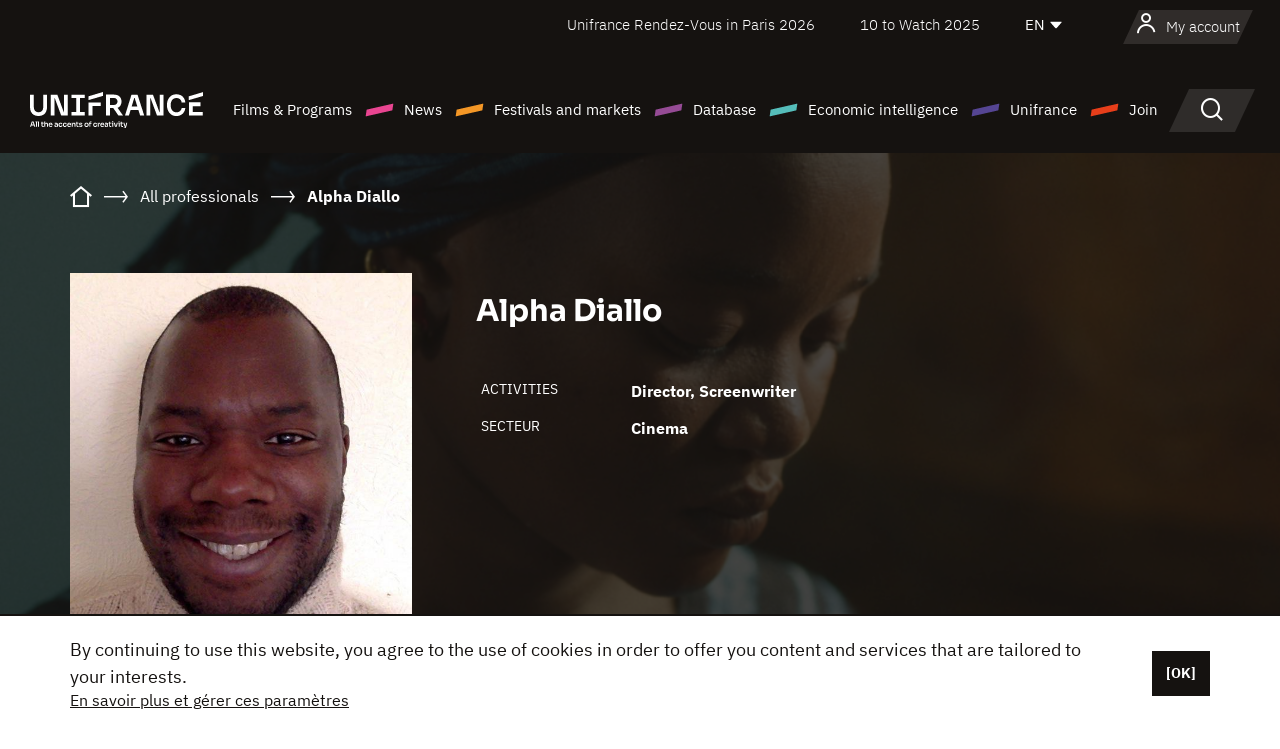

--- FILE ---
content_type: text/html;charset=utf-8
request_url: https://en.unifrance.org/directories/person/410614/alpha-diallo
body_size: 13848
content:
<!DOCTYPE html><html lang="en" prefix="og: http://ogp.me/ns#"><head><script>(function(w,d,s,l,i){w[l]=w[l]||[];w[l].push({'gtm.start':
						new Date().getTime(),event:'gtm.js'});var f=d.getElementsByTagName(s)[0],
					j=d.createElement(s),dl=l!='dataLayer'?'&l='+l:'';j.async=true;j.src=
					'https://www.googletagmanager.com/gtm.js?id='+i+dl;f.parentNode.insertBefore(j,f);
			})(window,document,'script','dataLayer','GTM-N94R5GK');</script><meta charset="utf-8"/><title>Alpha Diallo - Unifrance</title><link rel="alternate" hreflang="fr" href="https://www.unifrance.org/annuaires/personne/410614/alpha-diallo"/><link rel="alternate" hreflang="es" href="https://es.unifrance.org/anuario/particulares/410614/alpha-diallo"/><link rel="alternate" hreflang="ja" href="https://japan.unifrance.org/映画関係者名鑑/人物/410614/alpha-diallo"/><meta content="width=device-width, initial-scale=1, shrink-to-fit=no" name="viewport"/><link type="image/x-icon" href="/ressources/internet/images/v2/favicon.svg" rel="shortcut icon"/><link type="image/x-icon" href="/ressources/internet/images/v2/favicon.svg" rel="icon"/><style>
				@font-face{font-family:IBMPlexSans;font-style:normal;font-weight:700;font-display:swap;src:local("IBMPlexSans"),url("/ressources/internet/fonts/IBMPlexSans/IBMPlexSans-700.ttf") format("truetype"),url("/ressources/internet/fonts/IBMPlexSans/IBMPlexSans-700.eot?#iefix") format("embedded-opentype"),url("/ressources/internet/fonts/IBMPlexSans/IBMPlexSans-700.woff2") format("woff2"),url("/ressources/internet/fonts/IBMPlexSans/IBMPlexSans-700.woff") format("woff"),url("/ressources/internet/fonts/IBMPlexSans/IBMPlexSans-700.svg") format("svg")}@font-face{font-family:IBMPlexSans;font-style:normal;font-weight:600;font-display:swap;src:local("IBMPlexSans"),url("/ressources/internet/fonts/IBMPlexSans/IBMPlexSans-600.ttf") format("truetype"),url("/ressources/internet/fonts/IBMPlexSans/IBMPlexSans-600.eot?#iefix") format("embedded-opentype"),url("/ressources/internet/fonts/IBMPlexSans/IBMPlexSans-600.woff2") format("woff2"),url("/ressources/internet/fonts/IBMPlexSans/IBMPlexSans-600.woff") format("woff"),url("/ressources/internet/fonts/IBMPlexSans/IBMPlexSans-600.svg") format("svg")}@font-face{font-family:IBMPlexSans;font-style:normal;font-weight:500;font-display:swap;src:local("IBMPlexSans"),url("/ressources/internet/fonts/IBMPlexSans/IBMPlexSans-500.ttf") format("truetype"),url("/ressources/internet/fonts/IBMPlexSans/IBMPlexSans-500.eot?#iefix") format("embedded-opentype"),url("/ressources/internet/fonts/IBMPlexSans/IBMPlexSans-500.woff2") format("woff2"),url("/ressources/internet/fonts/IBMPlexSans/IBMPlexSans-500.woff") format("woff"),url("/ressources/internet/fonts/IBMPlexSans/IBMPlexSans-500.svg") format("svg")}@font-face{font-family:IBMPlexSans;font-style:normal;font-weight:400;font-display:swap;src:local("IBMPlexSans"),url("/ressources/internet/fonts/IBMPlexSans/IBMPlexSans-400.ttf") format("truetype"),url("/ressources/internet/fonts/IBMPlexSans/IBMPlexSans-400.eot?#iefix") format("embedded-opentype"),url("/ressources/internet/fonts/IBMPlexSans/IBMPlexSans-400.woff2") format("woff2"),url("/ressources/internet/fonts/IBMPlexSans/IBMPlexSans-400.woff") format("woff"),url("/ressources/internet/fonts/IBMPlexSans/IBMPlexSans-400.svg") format("svg")}@font-face{font-family:IBMPlexSans;font-style:normal;font-weight:300;font-display:swap;src:local("IBMPlexSans"),url("/ressources/internet/fonts/IBMPlexSans/IBMPlexSans-300.ttf") format("truetype"),url("/ressources/internet/fonts/IBMPlexSans/IBMPlexSans-300.eot?#iefix") format("embedded-opentype"),url("/ressources/internet/fonts/IBMPlexSans/IBMPlexSans-300.woff2") format("woff2"),url("/ressources/internet/fonts/IBMPlexSans/IBMPlexSans-300.woff") format("woff"),url("/ressources/internet/fonts/IBMPlexSans/IBMPlexSans-300.svg") format("svg")}@font-face{font-family:IBMPlexSans;font-style:normal;font-weight:200;font-display:swap;src:local("IBMPlexSans"),url("/ressources/internet/fonts/IBMPlexSans/IBMPlexSans-200.ttf") format("truetype"),url("/ressources/internet/fonts/IBMPlexSans/IBMPlexSans-200.eot?#iefix") format("embedded-opentype"),url("/ressources/internet/fonts/IBMPlexSans/IBMPlexSans-200.woff2") format("woff2"),url("/ressources/internet/fonts/IBMPlexSans/IBMPlexSans-200.woff") format("woff"),url("/ressources/internet/fonts/IBMPlexSans/IBMPlexSans-200.svg") format("svg")}@font-face{font-family:IBMPlexSans;font-style:normal;font-weight:100;font-display:swap;src:local("IBMPlexSans"),url("/ressources/internet/fonts/IBMPlexSans/IBMPlexSans-100.ttf") format("truetype"),url("/ressources/internet/fonts/IBMPlexSans/IBMPlexSans-100.eot?#iefix") format("embedded-opentype"),url("/ressources/internet/fonts/IBMPlexSans/IBMPlexSans-100.woff2") format("woff2"),url("/ressources/internet/fonts/IBMPlexSans/IBMPlexSans-100.woff") format("woff"),url("/ressources/internet/fonts/IBMPlexSans/IBMPlexSans-100.svg") format("svg")}:root{--bs-blue:#55bdba;--bs-indigo:#6610f2;--bs-purple:#954b95;--bs-pink:#e94591;--bs-red:#e73e1a;--bs-orange:#f49726;--bs-yellow:#ffc107;--bs-green:#90c189;--bs-teal:#20c997;--bs-cyan:#0dcaf0;--bs-black:#151210;--bs-white:#fff;--bs-gray:#6c757d;--bs-gray-dark:#343a40;--bs-gray-100:#f8f9fa;--bs-gray-200:#e9ecef;--bs-gray-300:#dee2e6;--bs-gray-400:#ced4da;--bs-gray-500:#adb5bd;--bs-gray-600:#6c757d;--bs-gray-700:#495057;--bs-gray-800:#343a40;--bs-gray-900:#212529;--bs-primary:#74d1f6;--bs-black:#151210;--bs-pink:#e94591;--bs-orange:#f49726;--bs-purple:#954b95;--bs-blue:#55bdba;--bs-deep-purple:#554593;--bs-red:#e73e1a;--bs-green:#90c189;--bs-gray:#a6a096;--bs-brown:#816041;--bs-sand:#d8b882;--bs-primary-rgb:116,209,246;--bs-black-rgb:21,18,16;--bs-pink-rgb:233,69,145;--bs-orange-rgb:244,151,38;--bs-purple-rgb:149,75,149;--bs-blue-rgb:85,189,186;--bs-deep-purple-rgb:85,69,147;--bs-red-rgb:231,62,26;--bs-green-rgb:144,193,137;--bs-gray-rgb:166,160,150;--bs-brown-rgb:129,96,65;--bs-sand-rgb:216,184,130;--bs-white-rgb:255,255,255;--bs-black-rgb:21,18,16;--bs-body-color-rgb:21,18,16;--bs-body-bg-rgb:255,255,255;--bs-font-sans-serif:"IBMPlexSans";--bs-font-monospace:SFMono-Regular,Menlo,Monaco,Consolas,"Liberation Mono","Courier New",monospace;--bs-gradient:linear-gradient(180deg,rgba(255,255,255,0.15),rgba(255,255,255,0));--bs-body-font-family:IBMPlexSans;--bs-body-font-size:calc(1.285rem+0.42vw);--bs-body-font-weight:400;--bs-body-line-height:1.25;--bs-body-color:#151210;--bs-body-bg:#fff;--bs-border-width:1px;--bs-border-style:solid;--bs-border-color:#151210;--bs-border-color-translucent:rgba(21,18,16,0.175);--bs-border-radius:.375rem;--bs-border-radius-sm:.25rem;--bs-border-radius-lg:.5rem;--bs-border-radius-xl:1rem;--bs-border-radius-2xl:2rem;--bs-border-radius-pill:50rem;--bs-link-color:#74d1f6;--bs-link-hover-color:#5da7c5;--bs-code-color:#e94591;--bs-highlight-bg:#fff3cd}@media (min-width:1200px){:root{--bs-body-font-size:1.6rem}}*,::after,::before{box-sizing:border-box}@media (prefers-reduced-motion:no-preference){:root{scroll-behavior:smooth}}body{margin:0;font-family:var(--bs-body-font-family);font-size:var(--bs-body-font-size);font-weight:var(--bs-body-font-weight);line-height:var(--bs-body-line-height);color:var(--bs-body-color);text-align:var(--bs-body-text-align);background-color:var(--bs-body-bg);-webkit-text-size-adjust:100%}::-moz-focus-inner{padding:0;border-style:none}::-webkit-datetime-edit-day-field,::-webkit-datetime-edit-fields-wrapper,::-webkit-datetime-edit-hour-field,::-webkit-datetime-edit-minute,::-webkit-datetime-edit-month-field,::-webkit-datetime-edit-text,::-webkit-datetime-edit-year-field{padding:0}::-webkit-inner-spin-button{height:auto}::-webkit-search-decoration{-webkit-appearance:none}::-webkit-color-swatch-wrapper{padding:0}::file-selector-button{font:inherit;-webkit-appearance:button}iframe{border:0}:root{--bs-body-font-size:1.6rem}html{font-size:62.5%}*{-webkit-font-smoothing:antialiased;-moz-font-smoothing:antialiased;-moz-osx-font-smoothing:grayscale}@media (min-width:1280px){body{background:linear-gradient(180deg,#151210 0,#151210 12rem,#fff 12rem)}}body{font-family:IBMPlexSans}
			</style><link onload="this.onload=null;this.rel=&apos;stylesheet&apos;;this.media=&apos;all&apos;" as="style" href="/ressources/internet/css/bootstrap.min.css?t=1767688136596" rel="preload"/><link onload="this.onload=null;this.rel=&apos;stylesheet&apos;;this.media=&apos;all&apos;" media="screen and (min-width: 768px)" as="style" href="/ressources/internet/css/unifrance-desktop.min.css?t=1767688136596" rel="preload"/><link onload="this.onload=null;this.rel=&apos;stylesheet&apos;;this.media=&apos;all&apos;" media="screen and (max-width: 767px)" as="style" href="/ressources/internet/css/unifrance-mobile.min.css?t=1767688136596" rel="preload"/><link onload="this.onload=null;this.rel=&apos;stylesheet&apos;;this.media=&apos;all&apos;" media="screen and (min-width: 768px)" as="style" href="/ressources/internet/css/unifrance-person-desktop.min.css?t=1767688136596" rel="preload"/><link onload="this.onload=null;this.rel=&apos;stylesheet&apos;;this.media=&apos;all&apos;" media="screen and (max-width: 767px)" as="style" href="/ressources/internet/css/unifrance-person-mobile.min.css?t=1767688136596" rel="preload"/></head><body class=""><noscript><iframe style="display:none;visibility:hidden" width="0" height="0" src="https://www.googletagmanager.com/ns.html?id=GTM-N94R5GK"/></noscript><label hidden="hidden" id="moins">Show less</label><label hidden="hidden" id="plus">Show more</label><label hidden="hidden" id="inTotal">in total</label><label hidden="hidden" id="voirLaFiche">View file</label><label hidden="hidden" id="allDep">All Departements</label><label hidden="hidden" id="showCaptchaModal">true</label><div class="site-wrapper"><div data-datemodification="1450533930638" data-promotionid="2070" style="display: none" class="appMobileOff headerInfos cookies-banner"><div class="cookies-banner--wrapper container"><div class="cookies-banner--txt"><p> By continuing to use this website, you agree to the use of cookies in order to offer you content and services that are tailored to your interests.</p><a class="moreInfos" target="_blank" href="https://en.unifrance.org/promotion/6820/titleClick">En savoir plus et gérer ces paramètres</a></div><div class="cookies-banner--actions"><a class="closeHeaderInfos btn btn-primary" href="#">[OK]</a></div><div class="clearfix"></div><div id="inform-and-ask" style="display: none; width: 300px; background-color: white; repeat: scroll 0% 0% white; border: 1px solid #cccccc; padding :10px 10px;text-align:center; position: fixed; top:30px; left:50%; margin-top:0px; margin-left:-150px; z-index:100000; opacity:1"><div>Etes vous sur?</div><div style="padding :10px 10px;text-align:center;"><button onclick="tagAnalyticsCNIL.CookieConsent.hideInform()" name="cancel" class="btn btn-red btn-pill btn-block">Non</button></div></div></div></div><header role="banner" class="site-header js-header-uni"><div class="site-header__inner"><div class="container"><div class="site-header__top d-none d-xl-flex align-items-center justify-content-end"><ul class="list-unstyled d-flex align-items-center m-0"><li><a href="https://www.unifrance.org/festivals-et-marches/650/rendez-vous-d-unifrance-a-paris/2026">
                                                    Unifrance Rendez-Vous in Paris 2026
                                                    </a></li><li><a href="https://en.unifrance.org/festivals-and-markets/1236/10-to-watch-d-unifrance/2025">
                                                    10 to Watch 2025
                                                    </a></li><li><div class="site-header__lang"><select name="langues" aria-label="English" title="English"><option value="https://en.unifrance.org/directories/person/410614/alpha-diallo" selected="selected">EN</option><option value="https://www.unifrance.org/annuaires/personne/410614/alpha-diallo">FR</option><option value="https://es.unifrance.org/anuario/particulares/410614/alpha-diallo">ES</option><option value="https://japan.unifrance.org/映画関係者名鑑/人物/410614/alpha-diallo">JA</option></select></div></li></ul></div><div tabindex="-1" id="main-menu" class="site-header__bottom d-flex align-items-center justify-content-xl-between"><div class="site-header__btn d-xl-none"><button class="btn-unstyled js-navbar-toggler navbar-toggler"><span aria-hidden="true" class="unificon unificon-menu"></span><span class="visually-hidden">Menu</span></button></div><div class="site-header__lang d-none"><select name="langues" aria-label="English" title="English"><option value="https://en.unifrance.org/directories/person/410614/alpha-diallo" selected="selected">EN</option><option value="https://www.unifrance.org/annuaires/personne/410614/alpha-diallo">FR</option><option value="https://es.unifrance.org/anuario/particulares/410614/alpha-diallo">ES</option><option value="https://japan.unifrance.org/映画関係者名鑑/人物/410614/alpha-diallo">JA</option></select></div><div class="dropdown-user-wrapper dropdown login-btn"><a title="View my profile" id="dropdownUser" class="dropdown-toggle text-decoration-none" href="https://en.unifrance.org/login"><span class="avatar-navbar avatar-user"><span aria-hidden="true" class="unificon unificon-user"></span><span class="avatar-user-text">My account</span></span></a></div><div class="site-header__logo"><a href="https://en.unifrance.org/"><img height="58" width="281" alt="UNIFRANCE - all the accents of creativity" src="/ressources/internet/images/v2/unifrance-header.svg" class="img-fluid"/></a></div><div class="site-header__nav"><div class="site-header__mobileTop d-xl-none"><div class="site-header__close"><button class="btn-unstyled js-navbar-toggler"><span aria-hidden="true" class="unificon unificon-close"></span><span class="visually-hidden">Search</span></button></div><div class="site-header__logo-mobile"><a href=""><img height="58" width="281" alt="UNIFRANCE" src="/ressources/internet/images/v2/unifrance-header-dark.svg" class="img-fluid"/></a></div><div class="site-header__lang lang-mobile"><select name="langues" aria-label="English" title="English"><option value="https://en.unifrance.org/directories/person/410614/alpha-diallo" selected="selected">EN</option><option value="https://www.unifrance.org/annuaires/personne/410614/alpha-diallo">FR</option><option value="https://es.unifrance.org/anuario/particulares/410614/alpha-diallo">ES</option><option value="https://japan.unifrance.org/映画関係者名鑑/人物/410614/alpha-diallo">JA</option></select></div></div><nav aria-label="Navigation principale" class="site-header__menu"><ul class="navbar-nav level1 unif-list"><li class="nav-item d-xl-none"><a class="nav-item nav-link" href="">Homepage</a></li><li class="nav-item no-theme dropdown dropdown-hover"><button aria-expanded="true" data-bs-auto-close="outside" data-bs-toggle="dropdown" class="nav-item nav-link dropdown-toggle">Films &amp; Programs</button><div class="submenu dropdown-menu menu-type-big"><div class="submenu__inner"><div class="submenu__wrapper d-flex"><div class="submenu__item"><div class="submenu__title">FRENCH FILMS &amp; PROGRAMS</div><ul class="list-unstyled unif-list submenu__content"><li><a class="nav-item nav-link" href="https://en.unifrance.org/movie/feature-movies">Feature films</a></li><li><a class="nav-item nav-link" href="https://en.unifrance.org/movie/short-movies">Short films</a></li><li><a class="nav-item nav-link" href="https://en.unifrance.org/serie/espace-programme">Audiovisual programs</a></li><li><a class="nav-item nav-link" href="/vr">Immersive works</a></li></ul></div><div class="submenu__item"><div class="submenu__title">PROFESSIONALS: VIEWING FILMS &amp; PROGRAMS</div><ul class="list-unstyled unif-list submenu__content"><li><a class="nav-item nav-link" target="_blank" href="https://screeningroom.unifrance.org/">Screening Room</a><span aria-hidden="true" class="unificon unificon-link-external"></span></li><li><a class="nav-item nav-link" href="https://en.unifrance.org/short-movies/shortFilmGallery">Short Film Gallery</a><span aria-hidden="true" class="unificon unificon-cadenas"></span></li></ul></div><div class="submenu__item"><div class="submenu__title">SEARCH FOR A MOVIE OR A PROGRAM</div><ul class="list-unstyled unif-list submenu__content"><li><a href="https://en.unifrance.org/search/movie" class="nav-item nav-link">All movies and programs</a></li><li><a href="https://en.unifrance.org/search/movie?genres=film.genre.fiction&sort=pertinence" class="nav-item nav-link">Fiction</a></li><li><a href="https://en.unifrance.org/search/movie?genres=film.genre.documentaire&sort=pertinence" class="nav-item nav-link">Documentary</a></li><li><a href="https://en.unifrance.org/search/movie?genres=film.genre.animation&sort=pertinence" class="nav-item nav-link">Animation</a></li><li><a href="https://en.unifrance.org/search/movie?metrage=film.format.audiovisuel&formatProgramme=audiovisuel.format.serie&sort=pertinence" class="nav-item nav-link">Series</a></li></ul></div></div></div></div></li><li class="nav-item theme1 dropdown dropdown-hover"><button aria-expanded="true" data-bs-auto-close="outside" data-bs-toggle="dropdown" class="nav-item nav-link dropdown-toggle">News</button><div class="submenu dropdown-menu menu-type-normal"><div class="submenu__inner"><div class="submenu__wrapper d-flex"><div class="submenu__item"><ul class="list-unstyled unif-list submenu__content"><li><a class="nav-item nav-link" href="https://en.unifrance.org/news">In the headlines</a></li><li><a href="https://en.unifrance.org/search/actualite?rubriques=actu.rubrique.chiffresinternational&sort=pertinence" class="nav-item nav-link">Box office</a></li><li><a href="https://en.unifrance.org/search/actualite?rubriques=actu.rubrique.actuvideo&sort=pertinence" class="nav-item nav-link">In video</a></li><li><a href="https://en.unifrance.org/search/actualite?rubriques=actu.rubrique.Entretiens&sort=pertinence" class="nav-item nav-link">Interviews</a></li><li><a href="https://en.unifrance.org/search/actualite?rubriques=actu.rubrique.Revuedepresseetrangere&sort=pertinence" class="nav-item nav-link">Foreign press review</a></li><li><a class="nav-item nav-link" href="https://en.unifrance.org/my-newsletters/">Newsletters</a></li></ul></div></div></div></div></li><li class="nav-item theme2 dropdown dropdown-hover"><button aria-expanded="true" data-bs-auto-close="outside" data-bs-toggle="dropdown" class="nav-item nav-link dropdown-toggle">Festivals and markets</button><div class="submenu dropdown-menu menu-type-normal"><div class="submenu__inner"><div class="submenu__wrapper d-flex"><div class="submenu__item"><ul class="list-unstyled unif-list submenu__content"><li><a class="nav-item nav-link" href="https://en.unifrance.org/festivals-and-markets">In the headlines</a></li><li><a href="https://en.unifrance.org/search/manifestation?type=manifestation.type.festivallm&type=manifestation.type.festivallmcm&sort=pertinence" class="nav-item nav-link">Cinema events</a></li><li><a href="https://en.unifrance.org/search/manifestation?type=manifestation.type.audiovisuel&sort=pertinence" class="nav-item nav-link">Audiovisual events</a></li><li><a class="nav-item nav-link anchorLink" href="https://en.unifrance.org/festivals-and-markets#telechargements">Downloadable catalogs</a></li></ul></div></div></div></div></li><li class="nav-item theme3 dropdown dropdown-hover"><button aria-expanded="true" data-bs-auto-close="outside" data-bs-toggle="dropdown" class="nav-item nav-link dropdown-toggle">Database</button><div class="submenu dropdown-menu menu-type-big menu-type-large"><div class="submenu__inner"><div class="submenu__wrapper d-flex"><div class="submenu__item"><div class="submenu__title">SEARCH FOR A PERSON</div><ul class="list-unstyled unif-list submenu__content"><li><a href="https://en.unifrance.org/search/person" class="nav-item nav-link">All professionals</a></li><li><a href="https://en.unifrance.org/search/person?secteursAV=audiovisuel.secteur.audiovisuel&secteursAV=audiovisuel.secteur.cinema&nationalitePersonne=pays.fr&rolesSociete=societe.activitefilm.exportation&typeActivitesLiees=fr.openwide.unifrance.common.core.business.societe.model.Societe&sort=pertinence" class="nav-item nav-link">French sellers</a></li><li><a href="https://en.unifrance.org/search/person?secteursAV=audiovisuel.secteur.audiovisuel&activitesAV=audiovisuel.activite.achat" class="nav-item nav-link">Foreign audiovisual buyers</a></li></ul></div><div class="submenu__item"><div class="submenu__title">SEARCH FOR A COMPANY</div><ul class="list-unstyled unif-list submenu__content"><li><a href="https://en.unifrance.org/search/company" class="nav-item nav-link">All companies</a></li><li><a href="https://en.unifrance.org/search/company?paysOrigine=pays.fr&rolesSociete=societe.activitefilm.exportation&sort=pertinence" class="nav-item nav-link">International sales</a></li><li><a href="https://en.unifrance.org/search/company?rolesSociete=societe.activitefilm.distributionetrangerCM&rolesSociete=societe.activitefilm.distributionetrangerLM&sort=pertinence" class="nav-item nav-link">Cinema distribution abroad</a></li><li><a href="https://en.unifrance.org/search/company?rolesSociete=societe.activitefilm.coproduction&rolesSociete=societe.activitefilm.producteurassocie&rolesSociete=societe.activitefilm.productiondeleguee&rolesSociete=societe.activitefilm.productionetrangere&rolesSociete=societe.activitefilm.productionexecutive&sort=pertinence" class="nav-item nav-link">Production and co-production</a></li><li><a href="https://en.unifrance.org/search/company?activitesHF=societe.activitehorsfilm.editionvideo_cm&activitesHF=societe.activitehorsfilm.editionvideodvd&activitesHF=societe.activitehorsfilm.maisonedition&sort=pertinence" class="nav-item nav-link">Video edition</a></li><li><a href="https://en.unifrance.org/search/company?activitesHF=societe.activitehorsfilm.presseecrite&activitesHF=societe.activitehorsfilm.presseinternet&activitesHF=societe.activitehorsfilm.presseradio&activitesHF=societe.activitehorsfilm.pressetv&sort=pertinence" class="nav-item nav-link">Media</a></li></ul></div><div class="submenu__item"><div class="submenu__title">CHERCHER PAR PAYS OU ZONE</div><div class="form-item d-flex flex-column gap-3"><select onchange="location = this.options[this.selectedIndex].value;" class="form-select-search order-2"><option value="">Choisir un pays</option><option value="https://en.unifrance.org/box-office/361/argentina">Argentina</option><option value="https://en.unifrance.org/box-office/74849/asie-pacifique-ap">Asie Pacifique AP</option><option value="https://en.unifrance.org/box-office/601/australia">Australia</option><option value="https://en.unifrance.org/box-office/102/austria">Austria</option><option value="https://en.unifrance.org/box-office/180/belarus">Belarus</option><option value="https://en.unifrance.org/box-office/103/belgium">Belgium</option><option value="https://en.unifrance.org/box-office/362/bolivia">Bolivia</option><option value="https://en.unifrance.org/box-office/204/bosnia-and-herzegovina">Bosnia and Herzegovina</option><option value="https://en.unifrance.org/box-office/363/brazil">Brazil</option><option value="https://en.unifrance.org/box-office/163/bulgaria">Bulgaria</option><option value="https://en.unifrance.org/box-office/711/cambodia">Cambodia</option><option value="https://en.unifrance.org/box-office/202/canada">Canada</option><option value="https://en.unifrance.org/box-office/364/chile">Chile</option><option value="https://en.unifrance.org/box-office/731/china">China</option><option value="https://en.unifrance.org/box-office/365/colombia">Colombia</option><option value="https://en.unifrance.org/box-office/301/costa-rica">Costa Rica</option><option value="https://en.unifrance.org/box-office/159/croatia">Croatia</option><option value="https://en.unifrance.org/box-office/104/cyprus">Cyprus</option><option value="https://en.unifrance.org/box-office/167/czech-republic">Czech Republic</option><option value="https://en.unifrance.org/box-office/118/denmark">Denmark</option><option value="https://en.unifrance.org/box-office/366/ecuador">Ecuador</option><option value="https://en.unifrance.org/box-office/492/egypt">Egypt</option><option value="https://en.unifrance.org/box-office/182/estonia">Estonia</option><option value="https://en.unifrance.org/box-office/119/finland">Finland</option><option value="https://en.unifrance.org/box-office/101/germany">Germany</option><option value="https://en.unifrance.org/box-office/108/greece">Greece</option><option value="https://en.unifrance.org/box-office/721/hong-kong">Hong Kong</option><option value="https://en.unifrance.org/box-office/164/hungary">Hungary</option><option value="https://en.unifrance.org/box-office/120/iceland">Iceland</option><option value="https://en.unifrance.org/box-office/703/india">India</option><option value="https://en.unifrance.org/box-office/722/indonesia">Indonesia</option><option value="https://en.unifrance.org/box-office/521/israel">Israel</option><option value="https://en.unifrance.org/box-office/109/italy">Italy</option><option value="https://en.unifrance.org/box-office/415/ivory-coast">Ivory Coast</option><option value="https://en.unifrance.org/box-office/740/japan">Japan</option><option value="https://en.unifrance.org/box-office/397/kazakhstan">Kazakhstan</option><option value="https://en.unifrance.org/box-office/184/latvia">Latvia</option><option value="https://en.unifrance.org/box-office/74786/lebanon">Lebanon</option><option value="https://en.unifrance.org/box-office/185/lithuania">Lithuania</option><option value="https://en.unifrance.org/box-office/723/malaysia">Malaysia</option><option value="https://en.unifrance.org/box-office/367/mexico">Mexico</option><option value="https://en.unifrance.org/box-office/402/morocco">Morocco</option><option value="https://en.unifrance.org/box-office/605/new-zealand">New Zealand</option><option value="https://en.unifrance.org/box-office/464/nigeria">Nigeria</option><option value="https://en.unifrance.org/box-office/100/north-macedonia">North Macedonia</option><option value="https://en.unifrance.org/box-office/121/norway">Norway</option><option value="https://en.unifrance.org/box-office/368/paraguay">Paraguay</option><option value="https://en.unifrance.org/box-office/74794/peru">Peru</option><option value="https://en.unifrance.org/box-office/724/philippines">Philippines</option><option value="https://en.unifrance.org/box-office/165/poland">Poland</option><option value="https://en.unifrance.org/box-office/112/portugal">Portugal</option><option value="https://en.unifrance.org/box-office/20201/quebec">Quebec</option><option value="https://en.unifrance.org/box-office/166/romania">Romania</option><option value="https://en.unifrance.org/box-office/168/russia">Russia</option><option value="https://en.unifrance.org/box-office/508/saudi-arabia">Saudi Arabia</option><option value="https://en.unifrance.org/box-office/408/serbia">Serbia</option><option value="https://en.unifrance.org/box-office/725/singapore">Singapore</option><option value="https://en.unifrance.org/box-office/169/slovakia">Slovakia</option><option value="https://en.unifrance.org/box-office/158/slovenia">Slovenia</option><option value="https://en.unifrance.org/box-office/481/south-africa">South Africa</option><option value="https://en.unifrance.org/box-office/733/south-korea">South Korea</option><option value="https://en.unifrance.org/box-office/106/spain">Spain</option><option value="https://en.unifrance.org/box-office/122/sweden">Sweden</option><option value="https://en.unifrance.org/box-office/113/switzerland">Switzerland</option><option value="https://en.unifrance.org/box-office/727/taiwan">Ta&iuml;wan</option><option value="https://en.unifrance.org/box-office/726/thailand">Thailand</option><option value="https://en.unifrance.org/box-office/111/the-netherlands">The Netherlands</option><option value="https://en.unifrance.org/box-office/403/tunisia">Tunisia</option><option value="https://en.unifrance.org/box-office/114/turkey">Turkey</option><option value="https://en.unifrance.org/box-office/201/usa">USA</option><option value="https://en.unifrance.org/box-office/186/ukraine">Ukraine</option><option value="https://en.unifrance.org/box-office/511/united-arab-emirate">United Arab Emirate</option><option value="https://en.unifrance.org/box-office/107/united-kingdom">United Kingdom</option><option value="https://en.unifrance.org/box-office/370/uruguay">Uruguay</option><option value="https://en.unifrance.org/box-office/371/venezuela">Venezuela</option><option value="https://en.unifrance.org/box-office/713/vietnam">Vietnam</option></select><select onchange="location = this.options[this.selectedIndex].value;" class="form-select-search order-2"><option value="">Choisir une zone géographique</option><option value="https://en.unifrance.org/box-office/4/africa">Africa</option><option value="https://en.unifrance.org/box-office/7/asia">Asia</option><option value="https://en.unifrance.org/box-office/8/central-and-eastern-europe">Central and Eastern Europe</option><option value="https://en.unifrance.org/box-office/3/latin-america">Latin America</option><option value="https://en.unifrance.org/box-office/5/middle-east">Middle East</option><option value="https://en.unifrance.org/box-office/2/north-america">North America</option><option value="https://en.unifrance.org/box-office/6/oceania">Oceania</option><option value="https://en.unifrance.org/box-office/1/western-europe">Western Europe</option><option value="https://en.unifrance.org/box-office/74807/worldwide">Worldwide</option></select></div><div class="submenu__title">CHERCHER PAR GENRE</div><div class="form-item d-flex flex-column"><select onchange="if($(&apos;#showCaptchaModal&apos;).text() === &apos;true&apos;) { $(&apos;#captchaModalForm&apos;).attr(&apos;action&apos;, this.options[this.selectedIndex].value); $(&apos;#captchaModal&apos;).modal(&apos;show&apos;); } else location = this.options[this.selectedIndex].value;" class="form-select-search order-2"><option value="">Select a genre</option><option value="https://en.unifrance.org/search/movie?genres=film.genre.animation&amp;sort=pertinence">Animated film</option><option value="https://en.unifrance.org/search/movie?genres=film.genre.clip&amp;sort=pertinence">Clip</option><option value="https://en.unifrance.org/search/movie?genres=film.genre.documentaire&amp;sort=pertinence">Documentary</option><option value="https://en.unifrance.org/search/movie?genres=film.genre.experimental&amp;sort=pertinence">Experimental</option><option value="https://en.unifrance.org/search/movie?genres=film.genre.fiction&amp;sort=pertinence">Fiction</option><option value="https://en.unifrance.org/search/movie?genres=film.genre.spectaclevivant&amp;sort=pertinence">Live Performance</option></select></div></div><div class="submenu__item"><div class="submenu__title">CONDITIONS DE RÉFÉRENCEMENT</div><ul class="list-unstyled unif-list submenu__content"><li><a class="nav-item nav-link" href="https://en.unifrance.org/corporate/referencement-oeuvres-societes-personnes">Référencement oeuvres, sociétés et personnes</a></li></ul></div></div></div></div></li><li class="nav-item theme4 dropdown dropdown-hover"><button aria-expanded="true" data-bs-auto-close="outside" data-bs-toggle="dropdown" class="nav-item nav-link dropdown-toggle">Economic intelligence</button><div class="submenu dropdown-menu menu-type-normal"><div class="submenu__inner"><div class="submenu__wrapper d-flex"><div class="submenu__item"><ul class="list-unstyled unif-list submenu__content"><li><a class="nav-item nav-link" href="https://en.unifrance.org/box-office/74807/worldwide">International economic data</a></li><li><a class="nav-item nav-link" href="https://en.unifrance.org/box-office">Economic data by country or geographical area</a></li><li><a href="https://en.unifrance.org/search/actualite?rubriques=actu.rubrique.etudes&sort=pertinence" class="nav-item nav-link">Study and annual reports</a></li><li><a href="https://en.unifrance.org/search/actualite?rubriques=actu.rubrique.veillenumerique&sort=pertinence" class="nav-item nav-link">Digital monitoring</a></li></ul></div></div></div></div></li><li class="nav-item theme5 dropdown dropdown-hover"><button aria-expanded="true" data-bs-auto-close="outside" data-bs-toggle="dropdown" class="nav-item nav-link dropdown-toggle">Unifrance</button><div class="submenu dropdown-menu menu-type-normal"><div class="submenu__inner"><div class="submenu__wrapper d-flex"><div class="submenu__item"><ul class="list-unstyled unif-list submenu__content"><li><a class="nav-item nav-link" href="https://en.unifrance.org/corporate/missions">Missions</a></li><li><a class="nav-item nav-link" href="https://en.unifrance.org/corporate/staff">Organization chart</a></li><li><a class="nav-item nav-link" href="https://en.unifrance.org/corporate/governing-bodies">Our Governing Bodies</a></li><li><a class="nav-item nav-link" href="https://en.unifrance.org/corporate/offices-abroad">Offices abroad</a></li><li><a class="nav-item nav-link" href="https://en.unifrance.org/corporate/partners">Our Partners</a></li><li><a class="nav-item nav-link" href="https://en.unifrance.org/corporate/fonds-de-dotation">Unifrance Endowment Fund</a></li><li><a class="nav-item nav-link" href="https://en.unifrance.org/corporate/recrutement">Recruitment</a></li><li><a class="nav-item nav-link" href="https://en.unifrance.org/corporate/valeurs">Values</a></li><li><a class="nav-item nav-link" href="https://en.unifrance.org/corporate/vhss">GBVH</a></li></ul></div></div></div></div></li><li class="nav-item theme6 dropdown dropdown-hover"><button aria-expanded="true" data-bs-auto-close="outside" data-bs-toggle="dropdown" class="nav-item nav-link dropdown-toggle">Join</button><div class="submenu dropdown-menu menu-type-big"><div class="submenu__inner"><div class="submenu__wrapper d-flex"><div class="submenu__item"><div class="submenu__title">FILM PROFESSIONALS</div><ul class="list-unstyled unif-list submenu__content"><li><a class="nav-item nav-link" href="https://en.unifrance.org/corporate/feature-film-producers">Feature film producers</a></li><li><a class="nav-item nav-link" href="https://en.unifrance.org/corporate/feature-film-exporters">Feature film exporters</a></li><li><a class="nav-item nav-link" href="https://en.unifrance.org/corporate/short-film-distributors">Producers and distributors of short films or immersive works</a></li><li><a class="nav-item nav-link" href="https://en.unifrance.org/corporate/artists">Directors, actors, screenwriters, composers and agents</a></li></ul></div><div class="submenu__item"><div class="submenu__title">AUDIOVISUAL PROFESSIONALS</div><ul class="list-unstyled unif-list submenu__content"><li><a class="nav-item nav-link" href="https://en.unifrance.org/corporate/tv-distributors">Directors, Actors, Screenwriters, Composers and Agents</a></li><li><a class="nav-item nav-link" href="https://en.unifrance.org/corporate/tv-producers">Producers of films and programs audiovisual </a></li><li><a class="nav-item nav-link" href="https://en.unifrance.org/corporate/artists">Directors, actors, screenwriters, composers and agents</a></li></ul></div></div></div></div></li></ul></nav><div class="site-header__links-mobile d-xl-none"><ul class="list-unstyled"><li><a href="https://www.unifrance.org/festivals-et-marches/650/rendez-vous-d-unifrance-a-paris/2026">
                                                            Unifrance Rendez-Vous in Paris 2026
                                                            </a></li><li><a href="https://en.unifrance.org/festivals-and-markets/1236/10-to-watch-d-unifrance/2025">
                                                            10 to Watch 2025
                                                            </a></li></ul></div></div><div tabindex="-1" class="site-header__search" id="main-search"><button onclick="setTimeout(function(){$(&apos;#modal-search__input&apos;).focus();}, 500)" data-bs-target="#searchModal" data-bs-toggle="modal" class="btn-unstyled"><span aria-hidden="true" class="unificon unificon-search"></span><span class="visually-hidden">Search</span></button></div></div></div></div></header><div class="site-wrapper"><main tabindex="-1" role="main" class="site-content" id="main-content"><div class="jumbotron uni-banner text-white bg-black page-jumbotron"><div class="embed-img"><picture><img alt="Alpha Diallo" title="Alpha Diallo" width="1024" height="399" src="https://medias.unifrance.org/medias/43/173/306475/format_page/alpha-diallo.png"/></picture></div><div class="jumbotron-inner"><div class="breadcrumb-wrapper container d-none d-lg-block"><nav aria-label="Fil d&apos;Ariane"><ol typeof="BreadcrumbList" vocab="http://schema.org/" class="breadcrumb"><li typeof="ListItem" property="itemListElement" class="breadcrumb-item"><a typeof="WebPage" property="item" href="https://en.unifrance.org/"><span aria-hidden="true" class="unificon unificon-home"></span><span class="d-none" property="id">https://en.unifrance.org/</span><span class="d-none" property="name">Homepage</span></a><meta content="1" property="position"/></li><li typeof="ListItem" property="itemListElement" class="breadcrumb-item"><a typeof="WebPage" property="item" href="https://en.unifrance.org/search/person"><span class="d-none" property="id">https://en.unifrance.org/search/person</span><span property="name">All professionals</span></a><meta content="2" property="position"/></li><li typeof="ListItem" property="itemListElement" class="breadcrumb-item active"><span property="name">Alpha Diallo</span><meta content="3" property="position"/></li></ol></nav></div><div class="d-lg-none container prevLink"><a href="https://en.unifrance.org/search/person" class="link-back"><span aria-hidden="true" class="unificon unificon-arrow-right-long"></span><span>All professionals</span></a></div><div class="container"><div class="jumbotron__content"><div class="jumbotron__image jumbotron-gallery"><a data-pswp-height="719" data-pswp-width="576" data-size="576x719" href="https://medias.unifrance.org/medias/130/104/157826/format_page/alpha-diallo.jpg"><picture><img class="img-fluid" border="0" alt="Alpha Diallo" title="Alpha Diallo" width="576" height="719" src="https://medias.unifrance.org/medias/130/104/157826/format_page/alpha-diallo.jpg"/></picture></a></div><h1 class="jumbotron__title person-title like-h1">Alpha Diallo</h1><div class="jumbotron__infos"><p class="info"><span class="info__label small text-uppercase">Activities</span><strong>Director, Screenwriter</strong></p><p class="info"><span class="info__label small text-uppercase">Secteur</span><strong>Cinema</strong></p><div class="jumbotron__btn d-sm-flex justify-content-md-end"></div></div></div></div></div></div><div class="container page-sheet"><div class="row"><div class="col-lg-4"><div class="sticky-wrapper"><div class="sticky js-sticky-summary" id="scrollspy"><picture class="scrollspy__image"><img style="padding-top:22px; padding-bottom:22px;" border="0" alt="Alpha Diallo" title="Alpha Diallo" width="220" height="275" src="https://medias.unifrance.org/medias/130/104/157826/format_web/alpha-diallo.jpg" loading="lazy"/></picture><div class="scrollspy__nav js-sticky-summary-nav"><ul class="scrollspy__list js-summary-list-data"></ul></div><div class="scrollspy__btn d-flex gap-3 align-items-start"><span class="scrollspy__btn-summary d-lg-none"><button data-bs-target="#summaryModal" data-bs-toggle="modal" class="btn btn-secondary justify-content-center p-0"><span aria-hidden="true" class="unificon unificon-liste"></span><span class="d-inline p-2">Sommaire de la fiche</span></button></span><div class="popover-wrapper"><button data-bs-custom-class="popover-partager" data-bs-placement="right" data-bs-toggle="popover" data-bs-trigger="click" aria-label="Partager" type="button" class="btn btn-primary"><span aria-hidden="true" class="unificon unificon-partage me-0 me-md-3 me-xxl-5"></span><span class="d-none d-lg-block">Share</span></button><div class="popover-content d-none"><ul class="list-unstyled"><li><a target="_blank" href="https://www.facebook.com/sharer/sharer.php?u=https://en.unifrance.org/directories/person/410614/alpha-diallo"><span class="unificon"><img class="align-top" alt="Facebook" title="Facebook" width="35" height="35" src="https://medias.unifrance.org/medias/228/86/284388/visuel/facebook.svg" loading="lazy"/></span><span class="text">Facebook</span></a></li><li><a target="_blank" href="mailto:?body=https://en.unifrance.org/directories/person/410614/alpha-diallo&subject=Alpha Diallo"><span aria-hidden="true" class="unificon unificon-enveloppe"></span><span class="text">Mail</span></a></li></ul></div></div><div><button onclick="$(&apos;.login-btn a&apos;)[0].click(); return false;" href="https://en.unifrance.org/login" class="btn btn-primary btn-active"><span aria-hidden="true" class="unificon unificon-favori icon-un-active me-0 me-md-3 me-xxl-5"></span><span class="text-un-active">Favorite</span></button></div></div></div></div><div aria-hidden="true" aria-labelledby="summaryModalTitle" tabindex="-1" data-bs-keyboard="true" id="summaryModal" class="modal modal-summary fade"><div class="modal-dialog"><div class="modal-content"><div class="modal-body"><div class="container"><div class="d-flex justify-content-between align-items-center modal-search__header"><div class="site-header__logo modal-search__logo"><a href="#"><img height="58" width="281" loading="lazy" alt="" src="/ressources/internet/images/v2/unifrance-header-dark.svg" class="img-fluid"/></a></div><button aria-label="Fermer le sommaire" data-bs-dismiss="modal" class="btn-close" type="button"><span class="visually-hidden">Fermer</span><span aria-hidden="true" class="unificon unificon-close"></span></button></div><div class="modal-summary__inner"><div class="modal-summary__form"><p class="modal-summary__subtitle">Contents</p><h2 class="modal-summary__title" id="summaryModalTitle">Alpha Diallo</h2><div class="modal-summary__content"><div class="scrollspy-nav-madal js-sticky-summary-modal"></div></div></div></div></div></div></div></div></div></div><div class="col-lg-8 ps-xl-0"><div class="scrollspy-content"><div class="js-summary-source"><div id="societeFilmographie" class="page-sheet-section"><div class="title-h2 title-h2--oneIcone "><h2 class="d-flex justify-content-start" id=""><span aria-hidden="true" class="unificon unificon-chevron-left"></span><span class="title-text">Filmography</span><span class="fw-normal">(2)</span></h2></div><div class="page-sheet-inner"><div class="collapse-wrapper"><div class="table-filter"><form aria-label="Form" action="#" class="filter-select"><div class="form-item gap-4"><select data-filter-name="filmographie" class="form-select-filter dataFilter"><option value="">All Roles</option><option value="personne.activitefilm.realisateur">Director (2)</option><option value="personne.activitefilm.scenariste">Screenwriter (1)</option></select></div></form></div><div class="card-movie__wrapper mt-8"><div class="scroll-slider js-scroll-slider slick-four" id="filmographie"><div style="" data-filters="|film.format.court||personne.activitefilm.realisateur||" class="link-extension card-movie d-flex flex-column"><div class="card-movie__text order-2"><h3 class="like-h4"><a href="https://en.unifrance.org/movie/64294/souls-of-fouta">Souls of Fouta</a></h3><div class="card-date d-flex"><time datetime="2026-01-01">(2026)</time></div></div><div class="card-movie__img order-1"><picture><img class="img-fluid" alt="media" title="media" width="400" height="156" src="https://medias.unifrance.org/medias/43/173/306475/format_web/media.png" loading="lazy"/></picture></div></div><div style="" data-filters="|film.format.court||personne.activitefilm.realisateur||personne.activitefilm.scenariste||" class="link-extension card-movie d-flex flex-column"><div class="card-movie__text order-2"><h3 class="like-h4"><a href="https://en.unifrance.org/movie/41769/echo">&Eacute;cho</a></h3><div class="card-date d-flex"><time datetime="2015-01-01">(2015)</time></div></div><div class="card-movie__img order-1"><picture><img class="img-fluid" alt="media" title="media" width="1167" height="1454" src="https://medias.unifrance.org/medias/156/196/50332/visuel/generique-film-defaut.png" loading="lazy"/></picture></div></div></div><div style="display: none" class="noResult"><h2>Sorry, your search returned no results.</h2></div></div><div style="" id="btn-filmographie" class="article-cards-btn d-sm-none"><button data-bs-target="#filmographie-modal" data-bs-toggle="modal" class="btn btn-primary uf-show-more"><span>View more<span class="fw-normal ms-2">(2)</span></span></button></div><div aria-hidden="true" aria-labelledby="articleMovieModalLabel" tabindex="-1" data-bs-keyboard="true" data-bs-backdrop="static" id="filmographie-modal" class="modal modal-article fade"><div class="modal-dialog"><div class="modal-content"><div class="modal-body"><div class="container"><div class="d-flex justify-content-between align-items-center modal-article__header"><div class="site-header__logo modal-article__logo"><a href="https://en.unifrance.org/"><img height="58" width="281" loading="lazy" alt="" src="/ressources/internet/images/v2/unifrance-header-dark.svg" class="img-fluid"/></a></div><button aria-label="Fermer la recherche" data-bs-dismiss="modal" class="btn-close" type="button"><span class="visually-hidden">Fermer</span><span aria-hidden="true" class="unificon unificon-close"></span></button></div><div class="modal-article__inner"><h2 class="modal-article__title like-h1">Filmography</h2><div class="title-h3 title-h3--underlined"><h3>Movies<span class="fw-normal">(2)</span></h3></div><div class="modal-article__list four-column"><div style="" data-filters="|film.format.court||personne.activitefilm.realisateur||" class="link-extension card-movie d-flex flex-column"><div class="card-movie__text order-2"><h3 class="like-h4"><a href="https://en.unifrance.org/movie/64294/souls-of-fouta">Souls of Fouta</a></h3><div class="card-date d-flex"><time datetime="2026-01-01">(2026)</time></div></div><div class="card-movie__img order-1"><picture><img class="img-fluid" alt="media" title="media" width="400" height="156" src="https://medias.unifrance.org/medias/43/173/306475/format_web/media.png" loading="lazy"/></picture></div></div><div style="" data-filters="|film.format.court||personne.activitefilm.realisateur||personne.activitefilm.scenariste||" class="link-extension card-movie d-flex flex-column"><div class="card-movie__text order-2"><h3 class="like-h4"><a href="https://en.unifrance.org/movie/41769/echo">&Eacute;cho</a></h3><div class="card-date d-flex"><time datetime="2015-01-01">(2015)</time></div></div><div class="card-movie__img order-1"><picture><img class="img-fluid" alt="media" title="media" width="1167" height="1454" src="https://medias.unifrance.org/medias/156/196/50332/visuel/generique-film-defaut.png" loading="lazy"/></picture></div></div></div></div></div></div></div></div></div></div></div></div><div class="page-sheet-section"><div class="title-h2 title-h2--oneIcone "><h2 class="d-flex justify-content-start" id=""><span aria-hidden="true" class="unificon unificon-chevron-left"></span><span class="title-text">Contact</span></h2></div><div class="page-sheet-inner"><div class="d-flex flex-column flex-md-row gap-md-5"><ul class="list-unstyled d-flex flex-column flex-md-row gap-md-5"><div class="watch-online__inner gap-4  gap-xxl-6 border border-1 show-more-content "><div class="watch-online__text"><h4><span aria-hidden="true" class="unificon unificon-ic-cadenas"></span><b>This content is for registered users only.</b></h4><p class="ms-xxl-7 ms-xl-6 ms-sm-0 ms-md-6">Are you a member? Please login to view content.</p></div><div class="watch-online__btn ps-md-6 ps-xxl-0"><a onclick="$(&apos;.login-btn a&apos;)[0].click(); return false;" href="https://en.unifrance.org/login" class="btn btn-primary"><span>Log on</span></a></div></div></ul></div></div></div><div class="page-sheet-section"><div class="slider-tabs"><div class="title-h2 title-h2--oneIcone "><h2 class="d-flex justify-content-start" id="galery-oeuvre"><span aria-hidden="true" class="unificon unificon-chevron-left"></span><span class="title-text">Media Gallery</span></h2></div><div class="js-tabs-box"><div class="wrapper nav-tabs-wrapper mb-5"><ul role="tablist" class="nav nav-tabs list"><li role="presentation" class="nav-item"><a aria-selected="false" aria-controls="nav-photos" role="tab" data-bs-target="#nav-affiches" data-bs-toggle="tab" id="nav-affiches-tab" class="nav-link active" href="#nav-affiches">Portraits</a></li></ul></div><div class="tab-content"><div aria-labelledby="nav-affiches-tab" role="tabpanel" id="nav-affiches" class="tab-pane fade show active"><div class="container-slider"><div id="my-affiches" class="pswp-gallery affiche"><div role="list" class="slider slick-single-item mb-6"><div role="listitem" class="slide-item affiche-item"><button role="button" class="slick-zoom"><span aria-hidden="true" class="unificon unificon-full"></span></button><a style="background-image: url(https://medias.unifrance.org/medias/130/104/157826/format_page/alpha-diallo.jpg);" target="_blank" data-pswp-height="516" data-pswp-width="362" href="https://medias.unifrance.org/medias/130/104/157826/format_page/alpha-diallo.jpg" class="slider-image-w-thumb"><picture><img class="img-fluid" alt="Alpha Diallo" title="Alpha Diallo" width="362" height="516" src="https://medias.unifrance.org/medias/130/104/157826/format_web/alpha-diallo.jpg"/></picture></a></div></div></div></div></div></div></div></div></div></div></div></div></div></div><div class="default-section big-slider__wrapper bg-white border-top border-4 "><div class="container"><div class="title-h2 title-h2--center"><h2 class="d-flex justify-content-center"><span aria-hidden="true" class="unificon unificon-chevron-left"></span><span class="title-text">People listed in the same film credits or the same companies</span><span aria-hidden="true" class="unificon unificon-chevron-right"></span></h2></div><div class="card-person__wrapper scroll-slider js-scroll-slider slick-four slick-six"><div data-filters="" class="card-person d-flex flex-column"><div class="card-person__text order-2"><h4 class="like-h3"><a href="https://en.unifrance.org/directories/person/410621/angelique-zaini">Ang&eacute;lique Zaini</a></h4></div><div class="card-person__img order-1"><picture><img class="img-fluid" alt="Ang&eacute;lique Zaini" title="Ang&eacute;lique Zaini" width="1167" height="1454" src="https://medias.unifrance.org/medias/155/196/50331/visuel/generique-personne-defaut.png" loading="lazy"/></picture></div></div><div data-filters="" class="card-person d-flex flex-column"><div class="card-person__text order-2"><h4 class="like-h3"><a href="https://en.unifrance.org/directories/person/327392/faycal-safi">Fay&ccedil;al Safi</a></h4></div><div class="card-person__img order-1"><picture><img class="img-fluid" alt="Fay&ccedil;al Safi" title="Fay&ccedil;al Safi" width="320" height="399" src="https://medias.unifrance.org/medias/57/140/101433/format_web/faycal-safi.jpg" loading="lazy"/></picture></div></div><div data-filters="" class="card-person d-flex flex-column"><div class="card-person__text order-2"><h4 class="like-h3"><a href="https://en.unifrance.org/directories/person/410622/syrine-conesa">Syrine Conesa</a></h4></div><div class="card-person__img order-1"><picture><img class="img-fluid" alt="Syrine Conesa" title="Syrine Conesa" width="1167" height="1454" src="https://medias.unifrance.org/medias/155/196/50331/visuel/generique-personne-defaut.png" loading="lazy"/></picture></div></div><div data-filters="" class="card-person d-flex flex-column"><div class="card-person__text order-2"><h4 class="like-h3"><a href="https://en.unifrance.org/directories/person/395180/emma-legendre">Emma Legendre</a></h4></div><div class="card-person__img order-1"><picture><img class="img-fluid" alt="Emma Legendre" title="Emma Legendre" width="1167" height="1454" src="https://medias.unifrance.org/medias/155/196/50331/visuel/generique-personne-defaut.png" loading="lazy"/></picture></div></div><div data-filters="" class="card-person d-flex flex-column"><div class="card-person__text order-2"><h4 class="like-h3"><a href="https://en.unifrance.org/directories/person/400612/sylvain-ballee">Sylvain Ball&eacute;e</a></h4></div><div class="card-person__img order-1"><picture><img class="img-fluid" alt="Sylvain Ball&eacute;e" title="Sylvain Ball&eacute;e" width="1167" height="1454" src="https://medias.unifrance.org/medias/155/196/50331/visuel/generique-personne-defaut.png" loading="lazy"/></picture></div></div><div data-filters="" class="card-person d-flex flex-column"><div class="card-person__text order-2"><h4 class="like-h3"><a href="https://en.unifrance.org/directories/person/395112/hugo-lagorce">Hugo Lagorce</a></h4></div><div class="card-person__img order-1"><picture><img class="img-fluid" alt="Hugo Lagorce" title="Hugo Lagorce" width="1167" height="1454" src="https://medias.unifrance.org/medias/155/196/50331/visuel/generique-personne-defaut.png" loading="lazy"/></picture></div></div><div data-filters="" class="card-person d-flex flex-column"><div class="card-person__text order-2"><h4 class="like-h3"><a href="https://en.unifrance.org/directories/person/389274/alexandra-kan">Alexandra Kan</a></h4></div><div class="card-person__img order-1"><picture><img class="img-fluid" alt="Alexandra Kan - &copy; Margaux Rodrigues" title="Alexandra Kan - &copy; Margaux Rodrigues" width="320" height="400" src="https://medias.unifrance.org/medias/206/70/280270/format_web/alexandra-kan.jpg" loading="lazy"/></picture></div></div><div data-filters="" class="card-person d-flex flex-column"><div class="card-person__text order-2"><h4 class="like-h3"><a href="https://en.unifrance.org/directories/person/353863/francois-xavier-le-reste">Fran&ccedil;ois-Xavier Le Reste</a></h4></div><div class="card-person__img order-1"><picture><img class="img-fluid" alt="Fran&ccedil;ois-Xavier Le Reste" title="Fran&ccedil;ois-Xavier Le Reste" width="320" height="400" src="https://medias.unifrance.org/medias/81/51/275281/format_web/francois-xavier-le-reste.jpg" loading="lazy"/></picture></div></div><div data-filters="" class="card-person d-flex flex-column"><div class="card-person__text order-2"><h4 class="like-h3"><a href="https://en.unifrance.org/directories/person/410474/andre-valtier">Andr&eacute; Valtier</a></h4></div><div class="card-person__img order-1"><picture><img class="img-fluid" alt="Andr&eacute; Valtier" title="Andr&eacute; Valtier" width="320" height="400" src="https://medias.unifrance.org/medias/56/1/262456/format_web/andre-valtier.jpg" loading="lazy"/></picture></div></div><div data-filters="" class="card-person d-flex flex-column"><div class="card-person__text order-2"><h4 class="like-h3"><a href="https://en.unifrance.org/directories/person/410468/camille-genau">Camille Genau</a></h4></div><div class="card-person__img order-1"><picture><img class="img-fluid" alt="Camille Genau" title="Camille Genau" width="321" height="400" src="https://medias.unifrance.org/medias/224/103/157664/format_web/camille-genau.jpg" loading="lazy"/></picture></div></div><div data-filters="" class="card-person d-flex flex-column"><div class="card-person__text order-2"><h4 class="like-h3"><a href="https://en.unifrance.org/directories/person/410452/kristell-menez">Kristell Menez</a></h4></div><div class="card-person__img order-1"><picture><img class="img-fluid" alt="Kristell Menez" title="Kristell Menez" width="321" height="400" src="https://medias.unifrance.org/medias/166/103/157606/format_web/kristell-menez.jpg" loading="lazy"/></picture></div></div><div data-filters="" class="card-person d-flex flex-column"><div class="card-person__text order-2"><h4 class="like-h3"><a href="https://en.unifrance.org/directories/person/410444/julien-eon">Julien Eon</a></h4></div><div class="card-person__img order-1"><picture><img class="img-fluid" alt="Julien Eon" title="Julien Eon" width="320" height="400" src="https://medias.unifrance.org/medias/162/103/157602/format_web/julien-eon.jpg" loading="lazy"/></picture></div></div><div data-filters="" class="card-person d-flex flex-column"><div class="card-person__text order-2"><h4 class="like-h3"><a href="https://en.unifrance.org/directories/person/410442/regis-le-rohellec">R&eacute;gis Le Rohellec</a></h4></div><div class="card-person__img order-1"><picture><img class="img-fluid" alt="R&eacute;gis Le Rohellec - &copy; P. Pautret" title="R&eacute;gis Le Rohellec - &copy; P. Pautret" width="320" height="400" src="https://medias.unifrance.org/medias/119/103/157559/format_web/regis-le-rohellec.jpg" loading="lazy"/></picture></div></div><div data-filters="" class="card-person d-flex flex-column"><div class="card-person__text order-2"><h4 class="like-h3"><a href="https://en.unifrance.org/directories/person/410418/calypso-valois">Calypso Valois</a></h4></div><div class="card-person__img order-1"><picture><img class="img-fluid" alt="Calypso Valois" title="Calypso Valois" width="320" height="400" src="https://medias.unifrance.org/medias/89/103/157529/format_web/calypso-valois.jpg" loading="lazy"/></picture></div></div><div data-filters="" class="card-person d-flex flex-column"><div class="card-person__text order-2"><h4 class="like-h3"><a href="https://en.unifrance.org/directories/person/410385/francois-ferrand">Fran&ccedil;ois Ferrand</a></h4></div><div class="card-person__img order-1"><picture><img class="img-fluid" alt="Fran&ccedil;ois Ferrand - &copy; Adrien Quilleret-Ba&iuml;keche" title="Fran&ccedil;ois Ferrand - &copy; Adrien Quilleret-Ba&iuml;keche" width="321" height="400" src="https://medias.unifrance.org/medias/4/103/157444/format_web/francois-ferrand.jpg" loading="lazy"/></picture></div></div></div><div aria-hidden="true" class="points-icon d-xl-none"></div></div></div><div class="default-section big-slider__wrapper text-white bg-black mt-8"><div class="container"><div class="title-h2 title-h2--center"><h2 class="d-flex justify-content-center"><span aria-hidden="true" class="unificon unificon-chevron-left"></span><span class="title-text">Homepage Unifrance</span><span aria-hidden="true" class="unificon unificon-chevron-right"></span></h2></div><div class="row pt-6 pt-md-0 pt-xxl-6"><div class="slider-wrapper  mb-8 pb-5 mb-xl-0 pb-xl-0 d-sm-flex flex-sm-column "><div class="position-relative"><div data-slick="{&quot;slidesToShow&quot;: 3, &quot;autoplay&quot;: true, &quot;autoplaySpeed&quot;: 4000}" class="big-slider slick-big mb-3 mb-md-0"><div class="item"><div class="link-extension card-video "><div class="card-video__body d-flex align-items-center"><div class="ratio ratio-16x9"><picture><img height="360" width="480" loading="lazy" alt="" src="https://i.ytimg.com/vi/Ji8SsBtgxkg/hqdefault.jpg" class="img-fluid"/></picture><span aria-hidden="true" class="video-player"><span aria-hidden="true" class="unificon unificon-arrow-player"></span></span></div></div><h4 class="card-video__title "><a target="_blank" href="https://www.youtube.com/watch?v=Ji8SsBtgxkg">Presenting the 10 to Watch 2026 by Unifrance</a></h4></div></div><div class="item"><div class="link-extension card-video "><div class="card-video__body d-flex align-items-center"><div class="ratio ratio-16x9"><picture><img height="360" width="480" loading="lazy" alt="" src="https://i.ytimg.com/vi/Fcs-gzDUmbI/hqdefault.jpg" class="img-fluid"/></picture><span aria-hidden="true" class="video-player"><span aria-hidden="true" class="unificon unificon-arrow-player"></span></span></div></div><h4 class="card-video__title "><a target="_blank" href="https://www.youtube.com/watch?v=Fcs-gzDUmbI">Celebrating the global success of French Cinema in 2025 🎉</a></h4></div></div><div class="item"><div class="link-extension card-video "><div class="card-video__body d-flex align-items-center"><div class="ratio ratio-16x9"><picture><img height="360" width="480" loading="lazy" alt="" src="https://i.ytimg.com/vi/RgWbbKvzljg/hqdefault.jpg" class="img-fluid"/></picture><span aria-hidden="true" class="video-player"><span aria-hidden="true" class="unificon unificon-arrow-player"></span></span></div></div><h4 class="card-video__title "><a target="_blank" href="https://www.youtube.com/watch?v=RgWbbKvzljg">Celebrating the global success of French Audiovisual in 2025 🎉</a></h4></div></div><div class="item"><div class="link-extension card-video "><div class="card-video__body d-flex align-items-center"><div class="ratio ratio-16x9"><picture><img height="360" width="480" loading="lazy" alt="" src="https://i.ytimg.com/vi/TrXf3rNOTO8/hqdefault.jpg" class="img-fluid"/></picture><span aria-hidden="true" class="video-player"><span aria-hidden="true" class="unificon unificon-arrow-player"></span></span></div></div><h4 class="card-video__title "><a target="_blank" href="https://www.youtube.com/watch?v=TrXf3rNOTO8">MyFrenchShorts: GiGi by Cynthia Calvi</a></h4></div></div><div class="item"><div class="link-extension card-video "><div class="card-video__body d-flex align-items-center"><div class="ratio ratio-16x9"><picture><img height="360" width="480" loading="lazy" alt="" src="https://i.ytimg.com/vi/gtc-_nV1zs8/hqdefault.jpg" class="img-fluid"/></picture><span aria-hidden="true" class="video-player"><span aria-hidden="true" class="unificon unificon-arrow-player"></span></span></div></div><h4 class="card-video__title "><a target="_blank" href="https://www.youtube.com/watch?v=gtc-_nV1zs8">French Cinema Award 2026: Cédric Klapisch</a></h4></div></div><div class="item"><div class="link-extension card-video "><div class="card-video__body d-flex align-items-center"><div class="ratio ratio-16x9"><picture><img height="360" width="480" loading="lazy" alt="" src="https://i.ytimg.com/vi/U89hFHtiZfs/hqdefault.jpg" class="img-fluid"/></picture><span aria-hidden="true" class="video-player"><span aria-hidden="true" class="unificon unificon-arrow-player"></span></span></div></div><h4 class="card-video__title "><a target="_blank" href="https://www.youtube.com/watch?v=U89hFHtiZfs">🎧 Anatomy of a Scene: Screenwriter</a></h4></div></div><div class="item"><div class="link-extension card-video "><div class="card-video__body d-flex align-items-center"><div class="ratio ratio-16x9"><picture><img height="360" width="480" loading="lazy" alt="" src="https://i.ytimg.com/vi/NhAB_eoaYAQ/hqdefault.jpg" class="img-fluid"/></picture><span aria-hidden="true" class="video-player"><span aria-hidden="true" class="unificon unificon-arrow-player"></span></span></div></div><h4 class="card-video__title "><a target="_blank" href="https://www.youtube.com/watch?v=NhAB_eoaYAQ">The Showrunner Series: Anne Landois on &#039;Spiral&#039; (Engrenages)</a></h4></div></div><div class="item"><div class="link-extension card-video "><div class="card-video__body d-flex align-items-center"><div class="ratio ratio-16x9"><picture><img height="360" width="480" loading="lazy" alt="" src="https://i.ytimg.com/vi/qIlheavTkf8/hqdefault.jpg" class="img-fluid"/></picture><span aria-hidden="true" class="video-player"><span aria-hidden="true" class="unificon unificon-arrow-player"></span></span></div></div><h4 class="card-video__title "><a target="_blank" href="https://www.youtube.com/watch?v=qIlheavTkf8">Tomorrow in Sight | Clip</a></h4></div></div><div class="item"><div class="link-extension card-video "><div class="card-video__body d-flex align-items-center"><div class="ratio ratio-16x9"><picture><img height="360" width="480" loading="lazy" alt="" src="https://i.ytimg.com/vi/NsMkrDLNcts/hqdefault.jpg" class="img-fluid"/></picture><span aria-hidden="true" class="video-player"><span aria-hidden="true" class="unificon unificon-arrow-player"></span></span></div></div><h4 class="card-video__title "><a target="_blank" href="https://www.youtube.com/watch?v=NsMkrDLNcts">Tomorrow in Sight : Suzy Bemba on &#039;Love Letters&#039; by Alice Douard</a></h4></div></div></div><div aria-hidden="true" class="points-icon d-md-none mt-8 mb-0"></div><button class="slick-big-arrow slick-custom-prev"></button><button class="slick-big-arrow slick-custom-next"></button></div><div class="big-slider__controls d-md-flex flex-md-wrap gap-md-3"><div class="slick-nav d-none d-md-inline-flex"><button type="button" class="btn btn-primary slick-custom-prev btn-icon"><span aria-hidden="true" class="unificon unificon-arrow-left"></span><span class="visually-hidden">Previous</span></button><div class="slick-numbers"><span class="active">1</span> / <span class="total"></span></div><button type="button" class="btn btn-primary slick-custom-next btn-icon"><span aria-hidden="true" class="unificon unificon-arrow-right"></span><span class="visually-hidden">Next</span></button></div><a class="btn btn-primary" href="https://www.youtube.com/user/unifrance">All the videos</a></div></div></div></div></div></main></div><button type="button" id="gototop" class="gototop"><span aria-hidden="true" class="unificon unificon-arrow-right"></span><span class="visually-hidden">Aller en haut de page</span></button><footer tabindex="-1" role="contentinfo" class="site-footer"><div class="site-footer__inner"><div class="container"><div class="site-footer__basic d-flex flex-column"><div class="site-footer__info col-12 col-xl-8 d-flex align-items-center"><div class="site-footer__logo"><div class="promotion promotion-slider"><div class="slide"><div class="content hasImg"><div class="desc"><p> Located in Paris, Unifrance employs around 50 staff members, as well as representatives based in the U.S. China and Japan. The organisation currently brings together more than 1,000 French cinema and TV content professionals (producers, talents, agents, sales companies, etc.) working together to promote French films and TV programmes among foreign audiences, industry executives and media.<br/>  </p></div></div><div class="img"><div><img alt="Promo Footer" title="Promo Footer" width="153" height="118" src="https://medias.unifrance.org/medias/26/7/263962/visuel/promo-footer.svg" loading="lazy"/></div></div></div></div></div></div><div class="site-footer__contact col-12 col-xl-4 d-flex flex-column justify-content-center"><h3 class="d-none d-xl-block">Follow us</h3><div class="social-btn"><nav><div class="social-btn"><a title="" href="https://www.facebook.com/myfrenchstories" target="_blank"><img alt="Facebook" title="Facebook" width="35" height="35" src="https://medias.unifrance.org/medias/228/86/284388/visuel/facebook.svg" loading="lazy"/></a><a title="" href="https://www.instagram.com/myfrenchstories/" target="_blank"><img alt="Instagram" title="Instagram" width="35" height="35" src="https://medias.unifrance.org/medias/229/86/284389/visuel/instagram.svg" loading="lazy"/></a><a title="" href="https://www.youtube.com/unifrance" target="_blank"><img style="padding-top:1px; padding-bottom:1px;" alt="Youtube" title="Youtube" width="41" height="28" src="https://medias.unifrance.org/medias/219/86/284379/visuel/youtube.svg" loading="lazy"/></a><a title="" href="https://www.tiktok.com/@myfrenchstories" target="_blank"><img alt="Tiktok" title="Tiktok" width="35" height="35" src="https://medias.unifrance.org/medias/231/86/284391/visuel/tiktok.svg" loading="lazy"/></a><a title="" href="https://www.linkedin.com/company/1196693/admin/" target="_blank"><img alt="Linkedin" title="Linkedin" width="35" height="35" src="https://medias.unifrance.org/medias/232/86/284392/visuel/linkedin.svg" loading="lazy"/></a><a title="" href="https://www.threads.net/@unifrance" target="_blank"><img alt="Threads" title="Threads" width="35" height="35" src="https://medias.unifrance.org/medias/71/116/291911/visuel/threads.png" loading="lazy"/></a></div></nav></div><div class="site-footer__nl"><a href="https://en.unifrance.org/my-newsletters/" class="btn btn-primary"><span aria-hidden="true" class="unificon unificon-newsletter"></span>OUR NEWSLETTERS</a></div></div><div class="site-footer__logos col-12 col-xl-8"><p class="fw-semibold pb-4">Partners:</p><ul class="list-unstyled d-flex justify-content-between align-items-center"><li><div class="item"><a class="logo" target="_blank" href="https://en.unifrance.org/promotion/6748/imageClick"><img alt="Gouvernement" title="Gouvernement" width="76" height="82" src="https://medias.unifrance.org/medias/18/47/143122/visuel/gouvernement.svg" loading="lazy"/><img alt="Gouvernement" title="Gouvernement" width="76" height="82" src="https://medias.unifrance.org/medias/19/47/143123/visuel/gouvernement.svg" loading="lazy"/></a></div></li><li><div class="item"><a class="logo" target="_blank" href="https://en.unifrance.org/promotion/6746/imageClick"><img alt="Centre national du cin&eacute;ma et de l'image anim&eacute;e (CNC)" title="Centre national du cin&eacute;ma et de l'image anim&eacute;e (CNC)" width="86" height="82" src="https://medias.unifrance.org/medias/12/47/143116/visuel/centre-national-du-cinema-et-de-l-image-animee-cnc.svg" loading="lazy"/><img alt="Centre national du cin&eacute;ma et de l'image anim&eacute;e (CNC)" title="Centre national du cin&eacute;ma et de l'image anim&eacute;e (CNC)" width="86" height="82" src="https://medias.unifrance.org/medias/13/47/143117/visuel/centre-national-du-cinema-et-de-l-image-animee-cnc.svg" loading="lazy"/></a></div></li><li><div class="item"><a class="logo" target="_blank" href="https://en.unifrance.org/promotion/6749/imageClick"><img alt="Institut fran&ccedil;ais" title="Institut fran&ccedil;ais" width="86" height="82" src="https://medias.unifrance.org/medias/16/47/143120/visuel/institut-francais.svg" loading="lazy"/><img alt="Institut fran&ccedil;ais" title="Institut fran&ccedil;ais" width="86" height="82" src="https://medias.unifrance.org/medias/17/47/143121/visuel/institut-francais.svg" loading="lazy"/></a></div></li><li><div class="item"><a class="logo" target="_blank" href="https://en.unifrance.org/promotion/6750/imageClick"><img alt="Procirep" title="Procirep" width="113" height="82" src="https://medias.unifrance.org/medias/20/47/143124/visuel/procirep.svg" loading="lazy"/><img alt="Procirep" title="Procirep" width="113" height="82" src="https://medias.unifrance.org/medias/21/47/143125/visuel/procirep.svg" loading="lazy"/></a></div></li><li><div class="item"><a class="logo" target="_blank" href="https://en.unifrance.org/promotion/6815/imageClick"><img alt="Titra Film" title="Titra Film" width="88" height="82" src="https://medias.unifrance.org/medias/172/77/150956/visuel/titra-film.svg" loading="lazy"/><img alt="Titra Film" title="Titra Film" width="88" height="82" src="https://medias.unifrance.org/medias/168/88/153768/visuel/titra-film.svg" loading="lazy"/></a></div></li><li><div class="item"><a class="logo" target="_blank" href="https://en.unifrance.org/promotion/8813/imageClick"><img alt="Sacem" title="Sacem" width="108" height="82" src="https://medias.unifrance.org/medias/49/8/264241/visuel/sacem.svg?t=1762156125870" loading="lazy"/><img alt="Sacem" title="Sacem" width="108" height="82" src="https://medias.unifrance.org/medias/50/8/264242/visuel/sacem.svg?t=1762156142799" loading="lazy"/></a></div></li><li><div class="item"><a class="logo" target="_blank" href="https://en.unifrance.org/promotion/8814/imageClick"><img alt="Copie priv&eacute;e" title="Copie priv&eacute;e" width="137" height="82" src="https://medias.unifrance.org/medias/51/8/264243/visuel/copie-privee.svg" loading="lazy"/><img alt="Copie priv&eacute;e" title="Copie priv&eacute;e" width="137" height="82" src="https://medias.unifrance.org/medias/52/8/264244/visuel/copie-privee.svg" loading="lazy"/></a></div></li><li><div class="item"><img alt="LaScam" title="LaScam" width="102" height="82" src="https://medias.unifrance.org/medias/99/141/298339/visuel/lascam.svg" loading="lazy"/><img alt="LaScam" title="LaScam" width="102" height="82" src="https://medias.unifrance.org/medias/100/141/298340/visuel/lascam.svg" loading="lazy"/></div></li></ul></div><div class="site-footer__logos col-12 col-xl-8 mt-0"><p class="fw-semibold pb-4">Unifrance Endowment Fund:</p><ul class="list-unstyled d-flex justify-content-flex-start align-items-center droit"><li style=""><div class="item"><a class="logo" target="_blank" href="https://en.unifrance.org/promotion/8846/imageClick"><img alt="Accor" title="Accor" width="156" height="82" src="https://medias.unifrance.org/medias/194/126/294594/visuel/accor.svg" loading="lazy"/><img alt="Accor" title="Accor" width="156" height="82" src="https://medias.unifrance.org/medias/195/126/294595/visuel/accor.svg" loading="lazy"/></a></div></li><li style="padding-left: 50px;"><div class="item"><a class="logo" target="_blank" href="https://en.unifrance.org/promotion/8847/imageClick"><img alt="BNP Paribas" title="BNP Paribas" width="154" height="82" src="https://medias.unifrance.org/medias/196/126/294596/visuel/bnp-paribas.svg" loading="lazy"/><img alt="BNP Paribas" title="BNP Paribas" width="154" height="82" src="https://medias.unifrance.org/medias/197/126/294597/visuel/bnp-paribas.svg" loading="lazy"/></a></div></li><li style="padding-left: 30px;"><div class="item"><a class="logo" target="_blank" href="https://en.unifrance.org/promotion/8848/imageClick"><img alt="Vranken Pommery" title="Vranken Pommery" width="122" height="82" src="https://medias.unifrance.org/medias/203/126/294603/visuel/vranken-pommery.svg?t=1768555140313" loading="lazy"/><img alt="Vranken Pommery" title="Vranken Pommery" width="122" height="82" src="https://medias.unifrance.org/medias/204/126/294604/visuel/vranken-pommery.svg?t=1768555140368" loading="lazy"/></a></div></li></ul></div></div></div></div><nav aria-label="Footer links" class="site-footer__menu"><div class="container"><ul class="list-unstyled unif-list d-flex align-items-center justify-content-center m-0 flex-column flex-xl-row"><li class="theme1"><a href="https://en.unifrance.org/corporate/legal-information">Legal notices</a></li><li class="theme2"><a href="https://en.unifrance.org/corporate/cgu">Terms and conditions of use</a></li><li class="theme3"><a href="https://en.unifrance.org/corporate/charte-cookies">Management of personal data and cookies</a></li><li class="theme4"><a href="https://en.unifrance.org/corporate/staff">Contact</a></li><li class="theme5"><a href="mailto:betty.bousquet@unifrance.org">Press</a></li></ul></div></nav></footer><div aria-hidden="true" aria-labelledby="searchModalLabel" tabindex="-1" data-bs-keyboard="true" data-bs-backdrop="static" id="searchModal" class="modal modal-search fade"><div class="modal-dialog"><div class="modal-content"><div class="modal-body"><div class="container"><div class="d-flex justify-content-between align-items-center modal-search__header"><div class="site-header__logo modal-search__logo"><a href="#"><img height="58" width="281" loading="lazy" alt="" src="/ressources/internet/images/v2/unifrance-header-dark.svg" class="img-fluid"/></a></div><button aria-label="Close" data-bs-dismiss="modal" class="btn-close" type="button"><span class="visually-hidden">Close</span><span aria-hidden="true" class="unificon unificon-close"></span></button></div><div class="modal-search__inner"><form novalidate="novalidate" action="https://en.unifrance.org/search" method="POST" class="modal-search__form captcha-form" aria-labelledBy="modal-search__title" id="modal-search-form"><h2 id="modal-search__title">What are you looking for?</h2><div class="form-item"><label class="visually-hidden" for="modal-search__input"></label><input value="" class="form-control modal-search__input" type="text" name="q" id="modal-search__input"/></div><button class="btn-unstyled modal-search__submit" type="submit"><span aria-hidden="true" class="unificon unificon-search"></span><span class="visually-hidden">Search</span></button><div class="form-group "><div class="form-item"><div data-sitekey="6LcJfHopAAAAAJA2ysQXhcpcbIYJi36tX6uIGLaU" class="g-recaptcha"></div><p style="display: none;" class="invalid-feedback pt-4 captchaError">Le captcha est obligatoire</p></div></div></form><div class="modal-search__results"><div id="search-results-list" class="search-results__list"></div><div class="d-flex gap-3"><input value="View all search results" class="btn btn-primary" form="modal-search-form" type="submit"/><a class="btn btn-primary" href="/recherche/avancee">Recherche avancée</a></div></div></div></div></div></div></div></div><div aria-hidden="true" aria-labelledby="captchaModalLabel" tabindex="-1" data-bs-keyboard="true" data-bs-backdrop="static" id="captchaModal" class="modal fade"><div class="modal-dialog"><div class="modal-content"><div class="modal-body"><div class="container"><div class="d-flex justify-content-end"><button aria-label="Close" data-bs-dismiss="modal" class="btn-close" type="button"><span class="visually-hidden">Close</span><span aria-hidden="true" class="unificon unificon-close"></span></button></div><form novalidate="novalidate" action="" method="POST" class="captcha-form" id="captchaModalForm"><div class="form-group "><div class="form-item"><div data-sitekey="6LcJfHopAAAAAJA2ysQXhcpcbIYJi36tX6uIGLaU" class="g-recaptcha"></div><p style="display: none;" class="invalid-feedback pt-4 captchaError">Le captcha est obligatoire</p></div></div><input value="Voir les résultats de recherche" class="btn btn-primary" type="submit"/></form></div></div></div></div></div></div><script async="" defer="" src="/ressources/internet/scripts/shared.js?t=1767688136596"></script><script async="" defer="" src="/ressources/internet/scripts/bundle.js?t=1767688136596"></script><script async="" defer="" src="/ressources/internet/scripts/pswpGallery.js?t=1767688136596"></script><script defer="" async="" src="https://www.google.com/recaptcha/api.js"></script></body></html>

--- FILE ---
content_type: text/html; charset=utf-8
request_url: https://www.google.com/recaptcha/api2/anchor?ar=1&k=6LcJfHopAAAAAJA2ysQXhcpcbIYJi36tX6uIGLaU&co=aHR0cHM6Ly9lbi51bmlmcmFuY2Uub3JnOjQ0Mw..&hl=en&v=PoyoqOPhxBO7pBk68S4YbpHZ&size=normal&anchor-ms=20000&execute-ms=30000&cb=s02484yvx1g4
body_size: 49184
content:
<!DOCTYPE HTML><html dir="ltr" lang="en"><head><meta http-equiv="Content-Type" content="text/html; charset=UTF-8">
<meta http-equiv="X-UA-Compatible" content="IE=edge">
<title>reCAPTCHA</title>
<style type="text/css">
/* cyrillic-ext */
@font-face {
  font-family: 'Roboto';
  font-style: normal;
  font-weight: 400;
  font-stretch: 100%;
  src: url(//fonts.gstatic.com/s/roboto/v48/KFO7CnqEu92Fr1ME7kSn66aGLdTylUAMa3GUBHMdazTgWw.woff2) format('woff2');
  unicode-range: U+0460-052F, U+1C80-1C8A, U+20B4, U+2DE0-2DFF, U+A640-A69F, U+FE2E-FE2F;
}
/* cyrillic */
@font-face {
  font-family: 'Roboto';
  font-style: normal;
  font-weight: 400;
  font-stretch: 100%;
  src: url(//fonts.gstatic.com/s/roboto/v48/KFO7CnqEu92Fr1ME7kSn66aGLdTylUAMa3iUBHMdazTgWw.woff2) format('woff2');
  unicode-range: U+0301, U+0400-045F, U+0490-0491, U+04B0-04B1, U+2116;
}
/* greek-ext */
@font-face {
  font-family: 'Roboto';
  font-style: normal;
  font-weight: 400;
  font-stretch: 100%;
  src: url(//fonts.gstatic.com/s/roboto/v48/KFO7CnqEu92Fr1ME7kSn66aGLdTylUAMa3CUBHMdazTgWw.woff2) format('woff2');
  unicode-range: U+1F00-1FFF;
}
/* greek */
@font-face {
  font-family: 'Roboto';
  font-style: normal;
  font-weight: 400;
  font-stretch: 100%;
  src: url(//fonts.gstatic.com/s/roboto/v48/KFO7CnqEu92Fr1ME7kSn66aGLdTylUAMa3-UBHMdazTgWw.woff2) format('woff2');
  unicode-range: U+0370-0377, U+037A-037F, U+0384-038A, U+038C, U+038E-03A1, U+03A3-03FF;
}
/* math */
@font-face {
  font-family: 'Roboto';
  font-style: normal;
  font-weight: 400;
  font-stretch: 100%;
  src: url(//fonts.gstatic.com/s/roboto/v48/KFO7CnqEu92Fr1ME7kSn66aGLdTylUAMawCUBHMdazTgWw.woff2) format('woff2');
  unicode-range: U+0302-0303, U+0305, U+0307-0308, U+0310, U+0312, U+0315, U+031A, U+0326-0327, U+032C, U+032F-0330, U+0332-0333, U+0338, U+033A, U+0346, U+034D, U+0391-03A1, U+03A3-03A9, U+03B1-03C9, U+03D1, U+03D5-03D6, U+03F0-03F1, U+03F4-03F5, U+2016-2017, U+2034-2038, U+203C, U+2040, U+2043, U+2047, U+2050, U+2057, U+205F, U+2070-2071, U+2074-208E, U+2090-209C, U+20D0-20DC, U+20E1, U+20E5-20EF, U+2100-2112, U+2114-2115, U+2117-2121, U+2123-214F, U+2190, U+2192, U+2194-21AE, U+21B0-21E5, U+21F1-21F2, U+21F4-2211, U+2213-2214, U+2216-22FF, U+2308-230B, U+2310, U+2319, U+231C-2321, U+2336-237A, U+237C, U+2395, U+239B-23B7, U+23D0, U+23DC-23E1, U+2474-2475, U+25AF, U+25B3, U+25B7, U+25BD, U+25C1, U+25CA, U+25CC, U+25FB, U+266D-266F, U+27C0-27FF, U+2900-2AFF, U+2B0E-2B11, U+2B30-2B4C, U+2BFE, U+3030, U+FF5B, U+FF5D, U+1D400-1D7FF, U+1EE00-1EEFF;
}
/* symbols */
@font-face {
  font-family: 'Roboto';
  font-style: normal;
  font-weight: 400;
  font-stretch: 100%;
  src: url(//fonts.gstatic.com/s/roboto/v48/KFO7CnqEu92Fr1ME7kSn66aGLdTylUAMaxKUBHMdazTgWw.woff2) format('woff2');
  unicode-range: U+0001-000C, U+000E-001F, U+007F-009F, U+20DD-20E0, U+20E2-20E4, U+2150-218F, U+2190, U+2192, U+2194-2199, U+21AF, U+21E6-21F0, U+21F3, U+2218-2219, U+2299, U+22C4-22C6, U+2300-243F, U+2440-244A, U+2460-24FF, U+25A0-27BF, U+2800-28FF, U+2921-2922, U+2981, U+29BF, U+29EB, U+2B00-2BFF, U+4DC0-4DFF, U+FFF9-FFFB, U+10140-1018E, U+10190-1019C, U+101A0, U+101D0-101FD, U+102E0-102FB, U+10E60-10E7E, U+1D2C0-1D2D3, U+1D2E0-1D37F, U+1F000-1F0FF, U+1F100-1F1AD, U+1F1E6-1F1FF, U+1F30D-1F30F, U+1F315, U+1F31C, U+1F31E, U+1F320-1F32C, U+1F336, U+1F378, U+1F37D, U+1F382, U+1F393-1F39F, U+1F3A7-1F3A8, U+1F3AC-1F3AF, U+1F3C2, U+1F3C4-1F3C6, U+1F3CA-1F3CE, U+1F3D4-1F3E0, U+1F3ED, U+1F3F1-1F3F3, U+1F3F5-1F3F7, U+1F408, U+1F415, U+1F41F, U+1F426, U+1F43F, U+1F441-1F442, U+1F444, U+1F446-1F449, U+1F44C-1F44E, U+1F453, U+1F46A, U+1F47D, U+1F4A3, U+1F4B0, U+1F4B3, U+1F4B9, U+1F4BB, U+1F4BF, U+1F4C8-1F4CB, U+1F4D6, U+1F4DA, U+1F4DF, U+1F4E3-1F4E6, U+1F4EA-1F4ED, U+1F4F7, U+1F4F9-1F4FB, U+1F4FD-1F4FE, U+1F503, U+1F507-1F50B, U+1F50D, U+1F512-1F513, U+1F53E-1F54A, U+1F54F-1F5FA, U+1F610, U+1F650-1F67F, U+1F687, U+1F68D, U+1F691, U+1F694, U+1F698, U+1F6AD, U+1F6B2, U+1F6B9-1F6BA, U+1F6BC, U+1F6C6-1F6CF, U+1F6D3-1F6D7, U+1F6E0-1F6EA, U+1F6F0-1F6F3, U+1F6F7-1F6FC, U+1F700-1F7FF, U+1F800-1F80B, U+1F810-1F847, U+1F850-1F859, U+1F860-1F887, U+1F890-1F8AD, U+1F8B0-1F8BB, U+1F8C0-1F8C1, U+1F900-1F90B, U+1F93B, U+1F946, U+1F984, U+1F996, U+1F9E9, U+1FA00-1FA6F, U+1FA70-1FA7C, U+1FA80-1FA89, U+1FA8F-1FAC6, U+1FACE-1FADC, U+1FADF-1FAE9, U+1FAF0-1FAF8, U+1FB00-1FBFF;
}
/* vietnamese */
@font-face {
  font-family: 'Roboto';
  font-style: normal;
  font-weight: 400;
  font-stretch: 100%;
  src: url(//fonts.gstatic.com/s/roboto/v48/KFO7CnqEu92Fr1ME7kSn66aGLdTylUAMa3OUBHMdazTgWw.woff2) format('woff2');
  unicode-range: U+0102-0103, U+0110-0111, U+0128-0129, U+0168-0169, U+01A0-01A1, U+01AF-01B0, U+0300-0301, U+0303-0304, U+0308-0309, U+0323, U+0329, U+1EA0-1EF9, U+20AB;
}
/* latin-ext */
@font-face {
  font-family: 'Roboto';
  font-style: normal;
  font-weight: 400;
  font-stretch: 100%;
  src: url(//fonts.gstatic.com/s/roboto/v48/KFO7CnqEu92Fr1ME7kSn66aGLdTylUAMa3KUBHMdazTgWw.woff2) format('woff2');
  unicode-range: U+0100-02BA, U+02BD-02C5, U+02C7-02CC, U+02CE-02D7, U+02DD-02FF, U+0304, U+0308, U+0329, U+1D00-1DBF, U+1E00-1E9F, U+1EF2-1EFF, U+2020, U+20A0-20AB, U+20AD-20C0, U+2113, U+2C60-2C7F, U+A720-A7FF;
}
/* latin */
@font-face {
  font-family: 'Roboto';
  font-style: normal;
  font-weight: 400;
  font-stretch: 100%;
  src: url(//fonts.gstatic.com/s/roboto/v48/KFO7CnqEu92Fr1ME7kSn66aGLdTylUAMa3yUBHMdazQ.woff2) format('woff2');
  unicode-range: U+0000-00FF, U+0131, U+0152-0153, U+02BB-02BC, U+02C6, U+02DA, U+02DC, U+0304, U+0308, U+0329, U+2000-206F, U+20AC, U+2122, U+2191, U+2193, U+2212, U+2215, U+FEFF, U+FFFD;
}
/* cyrillic-ext */
@font-face {
  font-family: 'Roboto';
  font-style: normal;
  font-weight: 500;
  font-stretch: 100%;
  src: url(//fonts.gstatic.com/s/roboto/v48/KFO7CnqEu92Fr1ME7kSn66aGLdTylUAMa3GUBHMdazTgWw.woff2) format('woff2');
  unicode-range: U+0460-052F, U+1C80-1C8A, U+20B4, U+2DE0-2DFF, U+A640-A69F, U+FE2E-FE2F;
}
/* cyrillic */
@font-face {
  font-family: 'Roboto';
  font-style: normal;
  font-weight: 500;
  font-stretch: 100%;
  src: url(//fonts.gstatic.com/s/roboto/v48/KFO7CnqEu92Fr1ME7kSn66aGLdTylUAMa3iUBHMdazTgWw.woff2) format('woff2');
  unicode-range: U+0301, U+0400-045F, U+0490-0491, U+04B0-04B1, U+2116;
}
/* greek-ext */
@font-face {
  font-family: 'Roboto';
  font-style: normal;
  font-weight: 500;
  font-stretch: 100%;
  src: url(//fonts.gstatic.com/s/roboto/v48/KFO7CnqEu92Fr1ME7kSn66aGLdTylUAMa3CUBHMdazTgWw.woff2) format('woff2');
  unicode-range: U+1F00-1FFF;
}
/* greek */
@font-face {
  font-family: 'Roboto';
  font-style: normal;
  font-weight: 500;
  font-stretch: 100%;
  src: url(//fonts.gstatic.com/s/roboto/v48/KFO7CnqEu92Fr1ME7kSn66aGLdTylUAMa3-UBHMdazTgWw.woff2) format('woff2');
  unicode-range: U+0370-0377, U+037A-037F, U+0384-038A, U+038C, U+038E-03A1, U+03A3-03FF;
}
/* math */
@font-face {
  font-family: 'Roboto';
  font-style: normal;
  font-weight: 500;
  font-stretch: 100%;
  src: url(//fonts.gstatic.com/s/roboto/v48/KFO7CnqEu92Fr1ME7kSn66aGLdTylUAMawCUBHMdazTgWw.woff2) format('woff2');
  unicode-range: U+0302-0303, U+0305, U+0307-0308, U+0310, U+0312, U+0315, U+031A, U+0326-0327, U+032C, U+032F-0330, U+0332-0333, U+0338, U+033A, U+0346, U+034D, U+0391-03A1, U+03A3-03A9, U+03B1-03C9, U+03D1, U+03D5-03D6, U+03F0-03F1, U+03F4-03F5, U+2016-2017, U+2034-2038, U+203C, U+2040, U+2043, U+2047, U+2050, U+2057, U+205F, U+2070-2071, U+2074-208E, U+2090-209C, U+20D0-20DC, U+20E1, U+20E5-20EF, U+2100-2112, U+2114-2115, U+2117-2121, U+2123-214F, U+2190, U+2192, U+2194-21AE, U+21B0-21E5, U+21F1-21F2, U+21F4-2211, U+2213-2214, U+2216-22FF, U+2308-230B, U+2310, U+2319, U+231C-2321, U+2336-237A, U+237C, U+2395, U+239B-23B7, U+23D0, U+23DC-23E1, U+2474-2475, U+25AF, U+25B3, U+25B7, U+25BD, U+25C1, U+25CA, U+25CC, U+25FB, U+266D-266F, U+27C0-27FF, U+2900-2AFF, U+2B0E-2B11, U+2B30-2B4C, U+2BFE, U+3030, U+FF5B, U+FF5D, U+1D400-1D7FF, U+1EE00-1EEFF;
}
/* symbols */
@font-face {
  font-family: 'Roboto';
  font-style: normal;
  font-weight: 500;
  font-stretch: 100%;
  src: url(//fonts.gstatic.com/s/roboto/v48/KFO7CnqEu92Fr1ME7kSn66aGLdTylUAMaxKUBHMdazTgWw.woff2) format('woff2');
  unicode-range: U+0001-000C, U+000E-001F, U+007F-009F, U+20DD-20E0, U+20E2-20E4, U+2150-218F, U+2190, U+2192, U+2194-2199, U+21AF, U+21E6-21F0, U+21F3, U+2218-2219, U+2299, U+22C4-22C6, U+2300-243F, U+2440-244A, U+2460-24FF, U+25A0-27BF, U+2800-28FF, U+2921-2922, U+2981, U+29BF, U+29EB, U+2B00-2BFF, U+4DC0-4DFF, U+FFF9-FFFB, U+10140-1018E, U+10190-1019C, U+101A0, U+101D0-101FD, U+102E0-102FB, U+10E60-10E7E, U+1D2C0-1D2D3, U+1D2E0-1D37F, U+1F000-1F0FF, U+1F100-1F1AD, U+1F1E6-1F1FF, U+1F30D-1F30F, U+1F315, U+1F31C, U+1F31E, U+1F320-1F32C, U+1F336, U+1F378, U+1F37D, U+1F382, U+1F393-1F39F, U+1F3A7-1F3A8, U+1F3AC-1F3AF, U+1F3C2, U+1F3C4-1F3C6, U+1F3CA-1F3CE, U+1F3D4-1F3E0, U+1F3ED, U+1F3F1-1F3F3, U+1F3F5-1F3F7, U+1F408, U+1F415, U+1F41F, U+1F426, U+1F43F, U+1F441-1F442, U+1F444, U+1F446-1F449, U+1F44C-1F44E, U+1F453, U+1F46A, U+1F47D, U+1F4A3, U+1F4B0, U+1F4B3, U+1F4B9, U+1F4BB, U+1F4BF, U+1F4C8-1F4CB, U+1F4D6, U+1F4DA, U+1F4DF, U+1F4E3-1F4E6, U+1F4EA-1F4ED, U+1F4F7, U+1F4F9-1F4FB, U+1F4FD-1F4FE, U+1F503, U+1F507-1F50B, U+1F50D, U+1F512-1F513, U+1F53E-1F54A, U+1F54F-1F5FA, U+1F610, U+1F650-1F67F, U+1F687, U+1F68D, U+1F691, U+1F694, U+1F698, U+1F6AD, U+1F6B2, U+1F6B9-1F6BA, U+1F6BC, U+1F6C6-1F6CF, U+1F6D3-1F6D7, U+1F6E0-1F6EA, U+1F6F0-1F6F3, U+1F6F7-1F6FC, U+1F700-1F7FF, U+1F800-1F80B, U+1F810-1F847, U+1F850-1F859, U+1F860-1F887, U+1F890-1F8AD, U+1F8B0-1F8BB, U+1F8C0-1F8C1, U+1F900-1F90B, U+1F93B, U+1F946, U+1F984, U+1F996, U+1F9E9, U+1FA00-1FA6F, U+1FA70-1FA7C, U+1FA80-1FA89, U+1FA8F-1FAC6, U+1FACE-1FADC, U+1FADF-1FAE9, U+1FAF0-1FAF8, U+1FB00-1FBFF;
}
/* vietnamese */
@font-face {
  font-family: 'Roboto';
  font-style: normal;
  font-weight: 500;
  font-stretch: 100%;
  src: url(//fonts.gstatic.com/s/roboto/v48/KFO7CnqEu92Fr1ME7kSn66aGLdTylUAMa3OUBHMdazTgWw.woff2) format('woff2');
  unicode-range: U+0102-0103, U+0110-0111, U+0128-0129, U+0168-0169, U+01A0-01A1, U+01AF-01B0, U+0300-0301, U+0303-0304, U+0308-0309, U+0323, U+0329, U+1EA0-1EF9, U+20AB;
}
/* latin-ext */
@font-face {
  font-family: 'Roboto';
  font-style: normal;
  font-weight: 500;
  font-stretch: 100%;
  src: url(//fonts.gstatic.com/s/roboto/v48/KFO7CnqEu92Fr1ME7kSn66aGLdTylUAMa3KUBHMdazTgWw.woff2) format('woff2');
  unicode-range: U+0100-02BA, U+02BD-02C5, U+02C7-02CC, U+02CE-02D7, U+02DD-02FF, U+0304, U+0308, U+0329, U+1D00-1DBF, U+1E00-1E9F, U+1EF2-1EFF, U+2020, U+20A0-20AB, U+20AD-20C0, U+2113, U+2C60-2C7F, U+A720-A7FF;
}
/* latin */
@font-face {
  font-family: 'Roboto';
  font-style: normal;
  font-weight: 500;
  font-stretch: 100%;
  src: url(//fonts.gstatic.com/s/roboto/v48/KFO7CnqEu92Fr1ME7kSn66aGLdTylUAMa3yUBHMdazQ.woff2) format('woff2');
  unicode-range: U+0000-00FF, U+0131, U+0152-0153, U+02BB-02BC, U+02C6, U+02DA, U+02DC, U+0304, U+0308, U+0329, U+2000-206F, U+20AC, U+2122, U+2191, U+2193, U+2212, U+2215, U+FEFF, U+FFFD;
}
/* cyrillic-ext */
@font-face {
  font-family: 'Roboto';
  font-style: normal;
  font-weight: 900;
  font-stretch: 100%;
  src: url(//fonts.gstatic.com/s/roboto/v48/KFO7CnqEu92Fr1ME7kSn66aGLdTylUAMa3GUBHMdazTgWw.woff2) format('woff2');
  unicode-range: U+0460-052F, U+1C80-1C8A, U+20B4, U+2DE0-2DFF, U+A640-A69F, U+FE2E-FE2F;
}
/* cyrillic */
@font-face {
  font-family: 'Roboto';
  font-style: normal;
  font-weight: 900;
  font-stretch: 100%;
  src: url(//fonts.gstatic.com/s/roboto/v48/KFO7CnqEu92Fr1ME7kSn66aGLdTylUAMa3iUBHMdazTgWw.woff2) format('woff2');
  unicode-range: U+0301, U+0400-045F, U+0490-0491, U+04B0-04B1, U+2116;
}
/* greek-ext */
@font-face {
  font-family: 'Roboto';
  font-style: normal;
  font-weight: 900;
  font-stretch: 100%;
  src: url(//fonts.gstatic.com/s/roboto/v48/KFO7CnqEu92Fr1ME7kSn66aGLdTylUAMa3CUBHMdazTgWw.woff2) format('woff2');
  unicode-range: U+1F00-1FFF;
}
/* greek */
@font-face {
  font-family: 'Roboto';
  font-style: normal;
  font-weight: 900;
  font-stretch: 100%;
  src: url(//fonts.gstatic.com/s/roboto/v48/KFO7CnqEu92Fr1ME7kSn66aGLdTylUAMa3-UBHMdazTgWw.woff2) format('woff2');
  unicode-range: U+0370-0377, U+037A-037F, U+0384-038A, U+038C, U+038E-03A1, U+03A3-03FF;
}
/* math */
@font-face {
  font-family: 'Roboto';
  font-style: normal;
  font-weight: 900;
  font-stretch: 100%;
  src: url(//fonts.gstatic.com/s/roboto/v48/KFO7CnqEu92Fr1ME7kSn66aGLdTylUAMawCUBHMdazTgWw.woff2) format('woff2');
  unicode-range: U+0302-0303, U+0305, U+0307-0308, U+0310, U+0312, U+0315, U+031A, U+0326-0327, U+032C, U+032F-0330, U+0332-0333, U+0338, U+033A, U+0346, U+034D, U+0391-03A1, U+03A3-03A9, U+03B1-03C9, U+03D1, U+03D5-03D6, U+03F0-03F1, U+03F4-03F5, U+2016-2017, U+2034-2038, U+203C, U+2040, U+2043, U+2047, U+2050, U+2057, U+205F, U+2070-2071, U+2074-208E, U+2090-209C, U+20D0-20DC, U+20E1, U+20E5-20EF, U+2100-2112, U+2114-2115, U+2117-2121, U+2123-214F, U+2190, U+2192, U+2194-21AE, U+21B0-21E5, U+21F1-21F2, U+21F4-2211, U+2213-2214, U+2216-22FF, U+2308-230B, U+2310, U+2319, U+231C-2321, U+2336-237A, U+237C, U+2395, U+239B-23B7, U+23D0, U+23DC-23E1, U+2474-2475, U+25AF, U+25B3, U+25B7, U+25BD, U+25C1, U+25CA, U+25CC, U+25FB, U+266D-266F, U+27C0-27FF, U+2900-2AFF, U+2B0E-2B11, U+2B30-2B4C, U+2BFE, U+3030, U+FF5B, U+FF5D, U+1D400-1D7FF, U+1EE00-1EEFF;
}
/* symbols */
@font-face {
  font-family: 'Roboto';
  font-style: normal;
  font-weight: 900;
  font-stretch: 100%;
  src: url(//fonts.gstatic.com/s/roboto/v48/KFO7CnqEu92Fr1ME7kSn66aGLdTylUAMaxKUBHMdazTgWw.woff2) format('woff2');
  unicode-range: U+0001-000C, U+000E-001F, U+007F-009F, U+20DD-20E0, U+20E2-20E4, U+2150-218F, U+2190, U+2192, U+2194-2199, U+21AF, U+21E6-21F0, U+21F3, U+2218-2219, U+2299, U+22C4-22C6, U+2300-243F, U+2440-244A, U+2460-24FF, U+25A0-27BF, U+2800-28FF, U+2921-2922, U+2981, U+29BF, U+29EB, U+2B00-2BFF, U+4DC0-4DFF, U+FFF9-FFFB, U+10140-1018E, U+10190-1019C, U+101A0, U+101D0-101FD, U+102E0-102FB, U+10E60-10E7E, U+1D2C0-1D2D3, U+1D2E0-1D37F, U+1F000-1F0FF, U+1F100-1F1AD, U+1F1E6-1F1FF, U+1F30D-1F30F, U+1F315, U+1F31C, U+1F31E, U+1F320-1F32C, U+1F336, U+1F378, U+1F37D, U+1F382, U+1F393-1F39F, U+1F3A7-1F3A8, U+1F3AC-1F3AF, U+1F3C2, U+1F3C4-1F3C6, U+1F3CA-1F3CE, U+1F3D4-1F3E0, U+1F3ED, U+1F3F1-1F3F3, U+1F3F5-1F3F7, U+1F408, U+1F415, U+1F41F, U+1F426, U+1F43F, U+1F441-1F442, U+1F444, U+1F446-1F449, U+1F44C-1F44E, U+1F453, U+1F46A, U+1F47D, U+1F4A3, U+1F4B0, U+1F4B3, U+1F4B9, U+1F4BB, U+1F4BF, U+1F4C8-1F4CB, U+1F4D6, U+1F4DA, U+1F4DF, U+1F4E3-1F4E6, U+1F4EA-1F4ED, U+1F4F7, U+1F4F9-1F4FB, U+1F4FD-1F4FE, U+1F503, U+1F507-1F50B, U+1F50D, U+1F512-1F513, U+1F53E-1F54A, U+1F54F-1F5FA, U+1F610, U+1F650-1F67F, U+1F687, U+1F68D, U+1F691, U+1F694, U+1F698, U+1F6AD, U+1F6B2, U+1F6B9-1F6BA, U+1F6BC, U+1F6C6-1F6CF, U+1F6D3-1F6D7, U+1F6E0-1F6EA, U+1F6F0-1F6F3, U+1F6F7-1F6FC, U+1F700-1F7FF, U+1F800-1F80B, U+1F810-1F847, U+1F850-1F859, U+1F860-1F887, U+1F890-1F8AD, U+1F8B0-1F8BB, U+1F8C0-1F8C1, U+1F900-1F90B, U+1F93B, U+1F946, U+1F984, U+1F996, U+1F9E9, U+1FA00-1FA6F, U+1FA70-1FA7C, U+1FA80-1FA89, U+1FA8F-1FAC6, U+1FACE-1FADC, U+1FADF-1FAE9, U+1FAF0-1FAF8, U+1FB00-1FBFF;
}
/* vietnamese */
@font-face {
  font-family: 'Roboto';
  font-style: normal;
  font-weight: 900;
  font-stretch: 100%;
  src: url(//fonts.gstatic.com/s/roboto/v48/KFO7CnqEu92Fr1ME7kSn66aGLdTylUAMa3OUBHMdazTgWw.woff2) format('woff2');
  unicode-range: U+0102-0103, U+0110-0111, U+0128-0129, U+0168-0169, U+01A0-01A1, U+01AF-01B0, U+0300-0301, U+0303-0304, U+0308-0309, U+0323, U+0329, U+1EA0-1EF9, U+20AB;
}
/* latin-ext */
@font-face {
  font-family: 'Roboto';
  font-style: normal;
  font-weight: 900;
  font-stretch: 100%;
  src: url(//fonts.gstatic.com/s/roboto/v48/KFO7CnqEu92Fr1ME7kSn66aGLdTylUAMa3KUBHMdazTgWw.woff2) format('woff2');
  unicode-range: U+0100-02BA, U+02BD-02C5, U+02C7-02CC, U+02CE-02D7, U+02DD-02FF, U+0304, U+0308, U+0329, U+1D00-1DBF, U+1E00-1E9F, U+1EF2-1EFF, U+2020, U+20A0-20AB, U+20AD-20C0, U+2113, U+2C60-2C7F, U+A720-A7FF;
}
/* latin */
@font-face {
  font-family: 'Roboto';
  font-style: normal;
  font-weight: 900;
  font-stretch: 100%;
  src: url(//fonts.gstatic.com/s/roboto/v48/KFO7CnqEu92Fr1ME7kSn66aGLdTylUAMa3yUBHMdazQ.woff2) format('woff2');
  unicode-range: U+0000-00FF, U+0131, U+0152-0153, U+02BB-02BC, U+02C6, U+02DA, U+02DC, U+0304, U+0308, U+0329, U+2000-206F, U+20AC, U+2122, U+2191, U+2193, U+2212, U+2215, U+FEFF, U+FFFD;
}

</style>
<link rel="stylesheet" type="text/css" href="https://www.gstatic.com/recaptcha/releases/PoyoqOPhxBO7pBk68S4YbpHZ/styles__ltr.css">
<script nonce="dhrq2BeDOj3EA7SarSYn6A" type="text/javascript">window['__recaptcha_api'] = 'https://www.google.com/recaptcha/api2/';</script>
<script type="text/javascript" src="https://www.gstatic.com/recaptcha/releases/PoyoqOPhxBO7pBk68S4YbpHZ/recaptcha__en.js" nonce="dhrq2BeDOj3EA7SarSYn6A">
      
    </script></head>
<body><div id="rc-anchor-alert" class="rc-anchor-alert"></div>
<input type="hidden" id="recaptcha-token" value="[base64]">
<script type="text/javascript" nonce="dhrq2BeDOj3EA7SarSYn6A">
      recaptcha.anchor.Main.init("[\x22ainput\x22,[\x22bgdata\x22,\x22\x22,\[base64]/[base64]/[base64]/bmV3IHJbeF0oY1swXSk6RT09Mj9uZXcgclt4XShjWzBdLGNbMV0pOkU9PTM/bmV3IHJbeF0oY1swXSxjWzFdLGNbMl0pOkU9PTQ/[base64]/[base64]/[base64]/[base64]/[base64]/[base64]/[base64]/[base64]\x22,\[base64]\\u003d\x22,\x22wrTCszzDijhrCsKsw6/DjsK6wrJ2GDjDvxvDjsKFwpRJwqQlw6VKwq8iwpsUeBDCtQJxZjcqGsKKTEPDuMO3KXrCsXMbMHRyw44jwprCoiEMwpgUEQfCjzVhw6HDgzVmw6fDl1HDjyUGPsOnw6jDhmU/woHDtG9Nw7BvJcKTbcKOc8KUOMKqM8KfLV9sw7NPw4zDkwksPCAQwoHCjMKpOBZnwq3Dq1kpwqk5w7nCujPCsx/CqhjDicOaSsK7w7NtwpwMw7ghIcOqwqXCtVMcYsOkSnrDg3XDtsOifzrDlidPe3pzTcKrLgsLwrAQwqDDpk1dw7vDscKmw4bCmicEMsK4wpzDqcOpwqlXwpU/EG4VRz7CpDvDuTHDq0bCiMKEEcKBwoHDrSLCnFAdw50XKcKuOWnCtMKcw7LCmMKPMMKTYDRuwrlDwoI6w61ZwqUfQcK/GR03CyBlaMOpFUbCgsK0w7pdwrfDuTR6w4gSwrcTwpNafHJPBWspIcOObBPCsE3DpcOeVXxhwrPDmcOxw7UFwrjDqV8bQTg3w7/Cn8KiBMOkPsKqw4J5Q0LCjg3CllZdwqx6DMKYw47DvsK5AcKnSnDDo8OOScOvHsKBFUDCi8Ovw6jClizDqQVqwrIoasKLwqoAw6HCo8OpCRDCvMOawoEBCAxEw6EEXA1Aw4xfdcOXwqzDscOsa3I1Cg7DicKQw5nDhGXCo8OeWsKNKH/DvMKrM1DCuAd2JSVTb8KTwr/DscKVwq7Dsg8MMcKnAFDCiWE+wptzwrXCmMKqFAVUAMKLbsOHTQnDqQDDicOoK3BYe1E5wrDDikzDvXjCshjDh8OtIMKtNcKsworCr8OVOD9mwq3CkcOPGRJsw7vDjsOjwq3Dq8OiQsKrU1Rew48VwqcYwovDh8OfwokPGXjCg8Kmw792XAcpwpEDO8K9aC/CvkJRcmhow6FZacOTTcK0w4IWw5VVGMKUUg55wqxywrTDuMKuVlt/w5LCksKQwp7Dp8OeA0nDonASw4bDjhcjTcOjHWgjckvDjBzClBVCw5QqN2FXwqp9dcOPSDVHw6LDoyTDnsKhw51mwq3DrsOAwrLCugEFO8KHwozCsMKqUMKGaAjCsDzDt2LDh8OOasKkw50nwqvDoiAuwqllwpfCk3gVw6/DvVvDvsOrwrfDsMK/IcKLRG5Kw7nDvzQuEMKMwpkywqBAw4xuGw0hc8KPw6ZZMAd8w5pDw6TDmn4AbMO2dS8gJHzCok3DvDNRwqlhw4bDi8OGP8KIZmdAesOXLMO8wrYnwrN/[base64]/[base64]/F0rDrntLOMK2PiDDpxAUNMODwqHDhMO/wpzCq8OaO3XDkcKJw7kuw7bDvXXDhhQxwpvDuH8KwpnDmsO7fMKdwonDucKkJBwFwrrCm2AxLMOuw4wHRcOBwoMRQEdHEsO9ZcKackbDkSlTwqNyw6/Dt8KrwpwBVsOYw7vCoMOYwpDDslzDnV1HwrvCmsKqwq3DhsKEZ8KBwpgdIl5nSMOxw5DClgkBFDjCgcOHAW5iwqzDhjh4woZ6GMKXAcKBecOkYxYVPsOAw6vCv1Vnw7wRK8KXwrIPe1vCkcO/w5vCoMOCesKaKlLDmzNDwrwiwpETOAjDnsKIAsODw4IeYsOxdRPChcOjwrzCoA4kwqZZBcKNwrhpVsKsdUhAw64Awr/DlsOAwoFCwrszw4crX27DuMK2wqjChsOrwqYZPMO8w5rDr3Y7wr/Du8OswqDDuG4JW8KMw4lRKwFEVsOFw7/Ci8OVw68ERnErw4MWwpbCmyPCk0JnQcOXwrXDpQPCkMKPf8O7YsOvwolPwrF4PRIOw4fCm1bCssObKcOsw6h9w71eF8ORwoFlwrvDlHtbMRtSQ2ZAw4tGcsKrw6pdw7fDuMOvwrAXw4fDizrCiMKEw5nDsjrDliM6w7s3NCHDokZPwrLDkhDCmy/CjMKcwrHCk8KLU8KDwpwQw4UBKHwoH3N+wpJBwrjCkATDhsK6wonDo8KgwpLCiMOGKF94SGFFcBtKLT3Cg8KtwoQPw4FMCMK6Z8O7w6/CscOhEMKkwprCp0wjFcOuDmnCon4sw5TDtC7CjUsLSsOOw78Ew5nCsG1IESfDpMKDw6U5IsKww5TDscOnVsOOwocqVD/CiGLDhjZtw4zCgXtEc8KSMEbDmzlUw5J1fMKVLcKKHMKrYGgpwpwUwrFdw4Uqw75rw7fDsCEMXU0WOMKOw5tgGcOewpDDtcOvO8K7w4jDmVx/BcOBTsK1fW/CpxxWwrJTw7rDrmx5XD9nw6jCgVIJwpxVB8OvCcOqPyYnDBJPwpLCnFZiwp3CtW3CtUPDhsKEeF/Cu3t+N8Oew6ldw7AMLMOuOXMqcMO3c8K6w6p5w4cREy5zWcOQw4nCqsOlDsK3NhXCpMKVHMK+wrjDgMOOw7VIw7fDl8OuwolsAhguwpvDpMOVe3XDu8OkS8OFwq8KdcOPa2F8TRPClMKUe8KAwp3CnsO8XV3CpA/DrlrCnxdzR8OjKcOPwr7DkMOdwpdswpxMXl5oF8OuwrMXSsOnCjzDmMK2dFzCiwQjUjtWAVrDpMKvw5AgCSDCnMKNfWbCig/[base64]/[base64]/w4dJBMK7WMKSw7XDkxXCmsKpwo4+KgArc0/[base64]/[base64]/DtsKJKMO1TcKjwqTDv0bDsFQ8wrzCgMKGXsOHRMObRsOka8OWCsKNZ8ORKy8Yd8KjPAlJHlMtwo08N8ORwozCpcK/wq/CvE3Cgm7DhsOjUsOYUnVyw5YVGyt8PMKJw707JMOjw5DCkcOTMEESQcK7wp/ChmZ+wq7CtQHDqQwnw7NoFj4Jw43Dr0hafmDCtTFmw7bCpwDDlGJJw5BjFcOzwpzDlELDhsKIw7BVw6/CjExawr1GV8OjdsKGRsKCQWDDjABaGlEhLMOfAyw8w4TCnkfDnMKow5zCqMK8VRguw5N7w6FBfn8Gw6/DnBzCqcKwGnzCmx/[base64]/[base64]/[base64]/DunEMFcKsQMKKeiPDrcKFwoYKNMOWEwVHwrIOw53DhcKJKRvDhxTDsMKRBzsVw4TDksOcw5PCr8OwwpPCiVMEwpbClB3CpsOpG2dYX3szwozCk8K1w5vChcKGw6wycAVeTEQSwr7ClkXDtWTCqcO/[base64]/DnsKuwr0uH8KtwpjDh0zCiMOYYD1CScKSccOQwoXDjcKJwoMIwrrDgmY3w4LDjMKrwq93FcOUDsK4ZG/DiMOtEMKnw7wPc3APecKjw6RXwqJEDsK2LsKGw4/DhjjCmMKsDsOzUXLDr8O5W8KVHsO7w6Zzwr/CjsOgWTZ2K8ODNEIPwpU9w5FNSHUFY8OGEAUqf8OQIgLDjC3DkMK5wqk0w6vCmsKDwoDCjMKSIy0ewo51NMKyHBXChcK1woJwVT1Kwr/CgjzDqBQqLsOlwrJIwoZsQMK+H8OhwpXDgWwSeThyCW3DgwPCi3bCgMOjwo/DqMK8IMKcJn5hwobDpAQmG8KWw6nDjG4GNFnCkCZ3wr1cI8KZKG/Dl8OaN8KfUGZKTTBFJcOqVnDCo8OMw6l8CX4Xw4PCgQp8wpDDksO7digaVxQNw6VAwqjDjcO7w6jCiw3DvsOjCMO/wp3CjiLDjGvDoydZYsObCTTDocKSfsOFwoR7woTChyTCu8Kqw4BEw6ZTwr7CmFR5SMK6MXMmwr9hw5gDw7rCqQMwKcK/w7lOw7fDt8OZw4TCigcTUkXCmMKuw5x/[base64]/CnmPDjsK9dMOmCMOGwpFYMsKXTQkeNVgjeWzDhwbDrcO0IMKkw6XCrsKFCwDCuMOkb1jDsMKcBwoMLcKeaMOdwrPDmzXCncOsw4nDhsK9wqXCtnMcD0g+w5IgdmzCjsKEw4xpwpQXw7g8w6jDnsK5Nnx+w7x8wqvCjm7DvcKAKMOtHMKnwpPDv8KZMHt/wqdIGC4iHsOVw7/CkiDDrMK5wpMKfMKtKz03w5XDnlnCoB/CnmXCkcOVw4hwfcOIwo3CmMKXR8KswolGw5TCskLCvMOELsKxw5EEwqNYSW1Owp/ClcO2b01dwpZ/w5fCiUdGw64UOhQYw4sLw5PDocODGWkTWV/DnMKawp80YcO0wozDpsO1A8KOX8OMCcKTPzrCn8KXwovDmMOrCg8Law3Cq3d9w5DCqwzCqMOcBsOAEMO4DklSBsK/[base64]/OcORw6sFwo7DicOSwrHClFTDn8OlHBAHSMKHBgVcRiwXSFvDnjwXw7fCtVsWHsKsMcOIw6fCg1DDoXd8w5ZoE8ODWTxQw65wBwbDtcKpw4lJwrFZe1zDg3IVLsKCw4N+MsOoNEjDr8KpwoHDrnnCg8OtwpkWw5doQ8O7RcKhw4vCpcK7OETCosKLw6TCocO3Gy7Chn/Dvxd/wr8awqDCmcO2dkjDlxDCjsOoKgvCo8OSwowHLcOiw5h9w7gLBDQrfsK4EE/CscORw6Now5fCisOMw7wzAULDsxzCvgpSw4slwrI8KwU4w5N2JCjDkz5Ww6zDgMK4ei19wo5Kw4oYwprDlTjCpDPCiMOaw5HDucKiNyF5cMKXwpXDvTTDnQw5I8OOM8OFw5cGJMOKwobDlcKCwobDqsOjPitbcz/DqgTCkMOewo/[base64]/CoMOJBMKgwo81KijDkV17NcKjcSTCvlsFwpDCj2ISwqZkP8KIf3fCpyLCt8OtSV7Cu30/w6x/UcKpKcKzRlUjVWTCuXPCh8KudXzDgGHDoXkfDcKCw5FYw6/CosKSaA55Byg3NsO6w7bDmMOLwofDpn5xw7FzQWDCi8KIIXDDgcOJwosNN8OmwprCvx5kd8KlHknDkALCmMKWeBtgw5F6YkXDul8KwqjCiSTCmkV9w7Asw7DDiFcBEsO4c8KOwpMBwqo9wqETwrPDncKgwqjCvg7DjcO7GjHDtcOGN8KpNW/CsCpywo4uH8Odw6vCmsOqwqxWwql9w41LbRXCtUTCmgslw7fDr8O3ZsOjIAcQwpMnwo7CsMKQwozCh8K9w77Cs8Kxwp14w6AmGwwXw7pxccKSw7vCqgU4bU8HbcOOw6vDnsOnAh7DkxzDtlE9EsKywrXDosK3wp/CuB8pwobCtMOEUMO5wqgRBgPChsOGYwYCw7jDmRDDvTdcwoViWntDV0LDlkjCrcKZLVfDvsKUwqMORcKXwrzDu8KjwoHCpsOhw6jCrjPChwLDoMOIeQLCmMKeC0DDjMOxwrzDt0HDucK5Q37CsMK/PMOHwpLCrFbClQpowqgIckzDgcOdTMKYKMKsZcKnCsK8wpoWQH7CjyjDnsKLMcOPw7HDmSLDi2oIw43CuMO+wqHCq8KNEinCj8Oqw4QfAAbDnsKSDFJ0FEzDlsKMER4RbMKyIcKdccOdw73CqcOXb8OefMORwrgBV03CsMOewrTCjMO6w7ckwp/Cox1KPcOFHT/CncOJezJRwrZRwoULCMKFw7J7w45SwqXDnXHDtMKdAsK0w5IJwpZbw4nCmigvw6DDpX3CmcOGw6VwYQRpwr/Dm0FBwqYyQMOmw6DCq1dzwoTDtMOGDcO1WgLCpXfCjHFLw5tXwpYdI8OjclpBwrzCr8OZwqHDvcOdwrfChMOkM8KcO8KLwqTCpMOCwrHDocKTO8OQwqobwpxbacOuw67CocOcwp/Dv8Kdw7LDrwtLwrDCjXlrIi7CqSPCiB0NwoDCscOrHMOXwpHDgsOMw40LRRXDkAHCv8Ovwp7CnQJKwpsNUMKyw5zCuMKFwpzCvMKFMMKAAMKQw7LClMOIw5zChQfDtEc/w47CkT7CjVxmw5rCsBYAw47Di1pywrPCq2fDllPDgcKUJ8OFFMKmSMOpw6A3wrjDgFfCtsKvw4Iiw6o/FCIjwoxZNld9w7c4wpF7w7Eyw5zCv8KzYcOFw5bDicKHLsOWdHdcBsKiATzDjGzDrBnCg8KyKMOuH8OYwrsIw4zChHbCoMOWwp3DssOjflREw6w3wp/DtcOlw6YNGzU/X8KEKlHCjMO6fA7DscKmTMK1UFDDmm4YQ8KPw5fClAXDlcOVY0k0wr4GwoU+wrliA1gxwrRww4TClzVYBsOUW8Kbwpx2fHw3C3LChkAhwoLDnz7DmcKfbRrDjsKPFcK/wo/DtcO/K8OqP8O1GkfCtsOlEAZkw5B5f8K1P8OywqbCgjoMBnfDigs+w658wpUkYwovOsKdeMKHwow3w6Mqwop3csKNw6k9w5xzYMKsCsKGwrYiw5PCpsKwJgRXABnCt8O5wp/[base64]/ComfCjMKyw7/DvX9CYcOtw4IJHFMzcn7DgMOldmPDkcKxwo0Jw7JRVCrDrAAUw6LDv8KYw4DDrMKFw6NAB30kNx54RyLDpcOuVVsjw5TCpB7DmlF+wq9Nwqdhw5bCo8O4w6ANw5PCvcK5wrPCvQvDowLCty1DwqE9DX3ClsKTw5DDt8KzwpvCjsOZK8O+ecOaw4/Cl37CuMKpwpl2wojCjlN5w73DlMOhOB4Rw7/Cv3PDpSnCocORwpnCpW4pwql1wpLCocOPNsOKdsOWdGd0JScRRMKawpNDw7MEYFYvT8ORKyENLTzDjjhgCMONKhZ9K8KXLFLCnzTDmXYRw4Y8w6TCkcOAwqoawoHDs2AfMCJPwqnClcOIw6jCqG/DgQzDksOOwo0Yw4bCtAYWwr3DuT/CrsO5w4DCjB8ZwpIKw5VBw4rDpFvDqkTDmXXDkMKpGkjDi8KxwpnCrEIXwo1zOsKTw48MA8KUV8KJwr/CkcOtLHHDkcKRw4Z/w6Nhw5nCvzJuVULDncORw53CoxFLacOCwobCk8KGOSrDvsOnw6V6ecOaw6IjNcKfw6wyC8KTVhLCuMKwBMOxa1fDqkBowr8zRHnCgcKcw5HDjsO0w4jDsMOqf29vwoLDicKuwqs5U3TDtMODTG/Du8O/ZU/Dk8Ocw7UGTMOgd8OOwrkxX23DqsKSw6PDpA/[base64]/[base64]/wpvDpsKowrEswpEdLTYZO8Omfx5MCcOwwq3DlMKtG8Otd8O7wo/[base64]/V3TCmRDChcKQTsOVwpJJQDrDhsO0BzNjw4bCmcOYw6LCp8KCUsOmwrJoFmfDqsOVVDlmw7/[base64]/SA5JZgAxwp/DsmhQI8KxwqDCrwrCnCphw4Abwo88HW8sw4fCgnrCuUvDkMOnw7FDw4QwVsKDw6onwp3Cj8KoBGrDmcO0VcKREMKnw4jDh8Otw5bCnRfDgi4HIQDCijxcCU/[base64]/[base64]/DjsOJHsKSwosqaMO5QsK+J8KlRMO/w47Cp1DDhcKuEsKxX0LDrg/Dh00Gwod2wp/DlXzCv3bCu8K6e8OIQgvDjcOCIcKqcsOTCAPChMOCwqvDvF9mBMO1HsKGw7rDsC7DncOgwr3CjcK/ZMK4w5LCnsOCw4LDtj4kNcKHSMOWKygQfsOiYmDDsRjDi8OAVsKJQMKvwpbCpsKjBADCiMK9wrzCtz1Gw6/CkWUzaMOwECdbwpfDiSDDs8KOw4fCocK0wrcidcOOwqXCnMO1DsOmwpcQwr3DqsKsw5DCg8KFGDQBwp5TL0fDuGPDrXDCsi7CqVvDj8KDHQhPw6HDtlDDuVwsb1PCvcOjPcOPworCnMKAJMOww53DpMOdw5ZgNmclSWwQVQU8w7fDtsOewq/DlEQsViwlwpHChghBf8OZSWNMSMOkJ3krDR/[base64]/CiMKoCsKLwrkwwpFafMOSUUsHwo7CtjvDu8ORw6QqV0wtY0LCumXCrRo9wqrChT/ChcONXXvCpMKQd0LCt8KYS3hrw77Dl8OWwqPDvsKmEHgtccKqwoJ9D1FGwpkiCcKUdsK1w5JXJ8KPLi96XMOXAsOJw53CmMOEwp4lYMKyDi/CosODEwbCgMK2woXChkfCrsKjHEZyScO3w5rDoyhNw7vCoMKdXsOjw5EHNsKeSnTCusKawrXCvy/Cmxs3wq8vQgxLwozDtFJ/[base64]/w4DDmU9ECsORUMKAwoFNw7LDucO9w7rCkMKlw4jCmcKaQEvCmihWYMOAG34+QcOuIsK8wojDqcOwYS/[base64]/PcK6Az4GAGzDgmJFJGDDlATDpsKXworCkVx6w5bCvm0zH0h4C8KvwrEmw6QHw4ZQdEHClnQRwpBeR0vCiRbDqCPCt8ODw6TCoXFmJ8OOw5TDksKNDUYyUF9sw5RmacOjw53Dn1NlwoBDaj8vw5Fjw63CgicBSid0w5hoIsO2H8Obwp/Dn8OPwqRxw4HCpVPDisO2wrFHOcKLw7cpw7xGMA9Mw6cZMsKPOhjCrMOQE8OqZ8K8I8OJZcOpTE3DvsOSGMO/wqQwLR11wp3ChEXCpX7Dr8OMRAjCrl8xw79mNsK3wrAYw7JHe8KmMcOrEwEaND4/w4Iyw7TDiR7DmlsSw6bClsOSXCE/cMOfw6XCiX0Aw5MfcsOWwojClsKIwqbCsBrChVccJF4QccOPG8KgesKTfMKIwow/w7ZPw4JTe8Ogw41fFcOpd3Fya8O/wowrw5vCmw1tWCFTw6wzwrfCqT9Lwp/DvcOSdS0eXMKXH0zCmCTCocKUTcKyI1HDmnzChcKQRcK0wqBRwp3Cv8KIL0bCh8OzU2ZOwq1vYjfDs1TDuAPDkETCqDdqw7Y/[base64]/CozMjMi3CncOmw6rDrsKcw4bDtUbDkcKSCmHCvsORw6TDh8OLw51LJR0Aw4hpDsKEwp9Nw7YtD8K+Ay3CpcKVw4vDgsOEw4/DlVFkw7kiP8OGw47DoCzCtcOOE8Ozwpxyw7Iiw597wqFcY3rDpEYZw618c8KQw6p+JsKtTMKabShBw6bCrD/CuF3CnGXDhGPCkjHDj1A1S3jCgFHDpUxGT8OFwqENwpNHwrs/wolGw6JifsOjHDLDjmtGB8KCw4MFcxJdwqd3KsK0w7oww4rCucOCw7RBK8Olwp0ECcKhwp3DoMOGw4bCiC9hwobCgGskL8OeAsKXa8Kcw496woIpw6h/amXDuMOzI1vDkMKYAGkFw4DDkA5ZXW7CuMKPw6IDwoI4Mytwe8OMwrTDvUnDu8OoYsKnWcKeIsOZbG/[base64]/Dv8Kew4/CknhBw79Fw6sCWcKjwq3DlzrDvno0YU1ZwrzCoBnDuSrCny9fwoTCvxPCmUcbw7Ynw6bDgR/[base64]/[base64]/CqQk7w7jChcKQw4EBw7fCr2LCnS3ChsKDfsKiE8O9w4w4wpRzwqPCrsO5RQMybB/Cl8Kcw4Vxw5PCqFwew4N6FsK+wpnDgsKuMMOgwrPCicKLwpUVw7BaGkxHwq0ALRPCp0jDhMOhOGnClVTDgxxaOcOVwo/[base64]/[base64]/wpPDjsObw5/DsDTCvnZ/wq3CqRZTTsOUw506w5XCugzCu8O3BsKswpTClcOLZsK8w5V1NTfCmsOEVSMCDF9BTFJaMwfDlMOnACgfw7sRw6krExlnwpLDkMOsYXFbQMKmBkJJWy4QfMOhJ8OVC8KGHcKKwrsCw5F2wrsOw7sMw7NMPRkyAVp7wrkTZxvDtsKUw5hUwo/[base64]/wrnCtxBNHcK/w7lSwpzCqcKgUsKRFzjCmi3CpAvDn2cHPsKKfCrChsKEwqdVwrE4RMKcwqjCmhfDs8OYK0HCkiY8D8KbeMK5PSbCrybCqlrDgl0zZMKHwrLCsCdWHEpreCZwdEtgw6d9IijCgEnCqsK7wq7Cg0Q0MGzDowF/E1fCt8ONw5ALcsKfWUocwo1jU34iw4PCj8Okwr/CgCEmw59EYiwIwqd/w4HCgQxpwoRKMMKawqfCvsOQw4I8w7ZFAMOpwq7DpcKDBsOxwpzDn07DggLCo8OUwp/CgzEdMShgwrfDimHDgcKyDz3CgBdLw5/Dry7DvykOw5sKw4PDgMO+w4V2wq7Ck1LCoMOZwr5hD1Zvw6o2BsK3wq/CnEPDmhbCtTzCoMK9w7EkwrrCg8KKw67Cj2JdYMOUw57DvMKrwqtHNgLDnsKywrc9UcKKw5/[base64]/Dux3DrsKow6o0w4TDgsOsecO8SsKbScKieMOpwoIMWsOEOmwiWMKbw6fChsOXw6TCpsKCw7PCp8OYFW05J2nCpcKqF3JnRwU2cTNBw4rCjsKoHk7Cm8OPLk/CtGBSwrU0wq/CsMKnw5dIG8KlwpcNQUrCk8O5wpRXAUDCnEpjw6/[base64]/CoHXCpjjDmcO6w7ZOOMK3wothR8KOAMOnH8ODw73ChMK8woVzwq1Uw4TDpzopwo4PwrDDiAtQe8OjeMO9w5zDncOYdi05wqXDrBxMXz0dMwjDvcKTfsKcThZocsK0VMKtwpTDq8OiwpXDhcKTPTbCnsOOD8Kyw7/CmsO9JkHDqWFxw4/DlMK2bxLCs8OSw5zDlFPCkcODTMOWUMKracKaw5rDnMO8YMOkw5d3w6p9eMKzw7gcw6oeZWg1w6VFw4nCicOewrMow5/[base64]/ClgfDtcKLHAHCqVvChkLCnjVsL8O2woLCijHCv3EGQgLCrxE2w5HDuMOMLkd9w6dXwosqwpbDjcORw6spwq0uwrHDpsO+I8OuccKzIsO2wpjCjcKnwrcad8Ope05Aw4fDr8KiMkdWK1FJQFRDw5TChA4uMyMid3vDgxrCjQ/[base64]/[base64]/[base64]/NMKXwprCr8OyBMO8wo3CjCF7BcK9UUEeZ8KEwpJcZXTDh8KKwq5kT3Rswp5NYcOswqlMf8O/wrTDs30JZFgew78dwrg6LEQpc8OfeMKYBBDDuMOPwpDDshhVBcKnd1wNwrTDssKwKMK4QcKFwpwtwr/[base64]/[base64]/[base64]/Cv2DChFFeWMK6w655YzM1w4JKeDfDvRY6esOSwonDrgE0w4bClhvDnsOfwofDhznDu8KuMMKNw5fDrAbDpMOvwr/DiWjCviddwrA/wrg0JAXCpcOZwr7DscO1C8OPPTTCkcOVOgw0w5kgXzXDiArChFYKCcOZalTCsVvCvcKNwqPCg8KZd0s+wrLDtMKkwpw8w4gIw5rCtzzCucKkw4xHw4tow69wwqt7PsK0HG/DucOywrfDhcOHJsKjw4jDoXIpccOob3rCv35/[base64]/wphqw5nCrMKsw75cw4/DicKDwrUFCsKSLcO/XsKUDHRlVinDl8ORcMOnw43CucKZw5PCglk6wrXCr24+HH/[base64]/CkBQxwqReaBMhalAEw690wrdVwoloAsKyTMOuw4DDvBsaL8O3wpjDsMO1YAJRw73CiArDtFDDsx/DpcK9UCB4EcOeYsO8w4B5w5zCiSjCisOlw5TCjcORw5VSQGpfLcOKezzCj8OLMSIPw5cwwoPDicO5w4bCl8OZwq/CuRRdw4XCvMK4w5Z6wprDhUJcwr3DusKnw6h5wogcKcKwGMOuw43DtlhmYTdjwozDusKDwobDtnXDmFHDtQTDq33CozTDpU1CwpJVXxfCh8Ktw67CqMKEwrpMEQ/[base64]/Dt33Dl8OnwocRwoZTwovCk8OSw5DCqjZmw556wqJOw6LChD7DgCV9R2FTMsKjwrwETcOfwq/[base64]/[base64]/PcOowpHClB/CkTAxRcOLDj5zNcOfw6Nrw4Udw4jCmcK5MCRfw4/Cgw/DhMOlcCVSw7vCqTDCo8O/wqPDuXLClAdsFETDlQgxDcK2wrjCsBDDq8OUQCbCqD9sJU5GCMKgXWjCqcO7wp5gwr8nw6dLOcKlwr/DisKwwqrDr1vCmUQxEcK9BMODV1nCqcOIaBgnMMOAWmJMPhXDiMOOw6/DjnfDksOWw5oJw5wewrkgwpIgeFfCgsOvMMKUCcOjNMKFaMKcwpc6w6RNdxgjQUs3w5zDhmTDjWJ4wqTCrMOzMT0sEzPDl8KPNx58OcKdLzjCqcKDRA8Owrk3woLCkcOcEGrChDPDrcK5wqrCh8KlPhTCj0zDnm/ChcOaGVzDlUQ3Cz7CjRgPw6TDt8OtWDPDpQUmw53CrcK7w63Cj8OmQ39Mfg4XAMKZwrJ9OsOXKWd/w6QEw4TCkzTDncOfw7Qib39bwqZfw5pYw6PDq03CsMK+w4xkwq0hw5LDvEB8Z0vDtT3Co0FbIgU1CsKYwqtoVMOfwqPCncKqS8OdwqvCkMKqLhRWQhTDi8Oow7QyZh7DuRszIDsnG8ORUXjCg8Kww5EFQj8aMw7DrsK4M8KIGsOTw4TDksOmM0HDmG/DviYvw7TDucKGfGPCpzMGfDnChykswrQdEMOjJmfDuxrDmsKyX2URMUvCkRogw7AGZncqwpYfwp0lcUTDjcOjwrfDk1R4b8KTB8KQFcOcVVxNJ8K1YMOTwrZ5w4zDsjVOMkzDhyIedcK9fmYifAIQQnIvO0nCinfDmDfDpBQpw6UBw4B/GMKIAkVuM8KXw67DlsObw4HCrid9w5oIH8KoIsOgEw/Crk0Cw6p2LzHDhgLCjcKpw7rCpGgqVBLDkGtwcsO3w618bhw7cmMRFXtFKSrCuXjCkMK/KijDjw3CnETCrBvDoxrDgj7CqRHDncOvAcK+GVLDh8OPeE0RMERYdBHCsE8UbSx7aMKcw5fDj8OTSMKKeMOCGsKRfCone2lhw4rCgMKzJ0Y5wo/CoF/DucK9w7jDiF/CoB4Qw5JCwpYKK8KHwqDDtU40wqLDumzDjcK4BMOuwqovN8K0WndoCcKjwrhbwrXDmjPDk8OOw53Dr8KvwqoGw6XCo1jDtsKKAcKlw5bClsOnwpvCq3XCvV16VkHDrXYuwqxIwqLCrTPDvMOiw7HCpgNcEMK/wovDmMKiIcO3wqFEwovDtcOMwq3Dr8OUwrTDuMO2NB4HGTwHw7leKMOmDcKpWgoATTFIw5fDvsOQwr9fwq/DtjRSwroZwr/CpSbCiw5pwqLDhxLCs8KUVDVHbhvCp8KTT8O6wqllS8KkwqDCtGnClsKpGsOwEmLDqQlbw43Coi7CkiQlfMKQwqvCrDrCgsOvY8KiVW1JX8K5wrsaIizDmizDtFkyMsOMO8K5wp/DqBvCqsOKRmzCtjPCmntlW8KRwrvDgx7ClxTDl2fDu2/Cj0XDqjYxGD/[base64]/[base64]/CnsKww7XCpcOnU8Kqwog4ZMOjw5gywr/CrgUbwpVow63DqD/[base64]/[base64]/DssK/fTQWw5LDkgJbw6TCsMOGDGrCm8OIdsKSwrVpQcK6w5xKNxXDoFvDu0fDp0hxwqJ5w4UFXsKKw6cQwqAFLQB6w6DCqTPCn3Yyw6E4IDbCgcKybywdw6wyfsO8d8ONwo/DncKCf2dCwpUEwqglL8OlwpIqYsKdw5ZQTsKXw4JvX8Okwrp/[base64]/OcKDLcKdw7E7wq/[base64]/DkSrDkDfDp0/CncKQw6xCwqZnw6TCoCvDnTQbwoh0WDbDsMOoDRLDocO2KkLDr8KXYMKCCk/[base64]/w5XDhcOLSsO6wqLCicKbwqPDjRggwqk3c8KVwo9XwqsHw7LCrcOgRW3DiwnClgAKw4cBM8OAw4jDu8KmJcK4w7HCssKfwq1WFCPCk8KPw47Cu8KOen3DgAB4wrbDnXARwo7ChSzCmkkCI1x9X8KNDQZlB2nDu3vDrMO+wqrCp8KFLk/CsBLCmylgDCzClMOcwqpQw4F9wphPwoJMMRbDm3DDvMOkecOqesKAcz16w4TDu0tUw4XCtkjDvcOzacOWPgzCrMOOwpjDqMKgw6xQw5HClsOEwpPCtlJZw6ttc2fCkMK1w4LDqsODRjMOZCoEw6x6UMK3wqFkCcO/wp/Dg8OawqLDq8KDw55tw7DDhMOyw4p/wrBEwo7Dk1MVX8KvPmp6woLCuMO7w6pZw59Tw4zDozoresKDFsO6GR86K19HPlUdAg7CszPDoBDCrcKkwooswoPDtMOaRj0ZV3h4wpNNf8O6w6nCtMKnwp1vVcOSw68tdsOVwoBed8O9H23Ch8KpagfCusOpLXwqDMKYw4drcyRuFX/Ct8OEdlYsDhLCm2kUw7HCpQV5wobCqTrDnwdww4XDkcO7XT3Cu8OcdMKYw4xqeMOswpd5w5JdwrvCpcOFwqwORg3CmMOqCm8HwqvCqg52FcOsCyPDr2ciMhPDvsOeN3TChcKcw6IOwr/DvcKEdcOlJSXDnsO4f0JjFnUnc8OyYnMTw5pfL8O2w7bDlAtYIzHCqB/CuEkDTcOxw7p3RUBKdD3CpsOqw7Q+EsOxccOiZ0MXw5NWwqnDhi7Ci8Kyw6bDtMKFw7DDlDAewpTCtns1wobCsMKyQcKEw7XDo8K/[base64]/Do8OFw4nDkwRpPcKVFUvDhcKWWzwLUMOVdm9qw4zCqXoxw55hBFjDksOkwpbCucKYwrvDqsOPc8OZw6PCncK+dcO1w5LDg8KBwoPDr3QLH8Ouw5PDpMOLw7x/NDoUM8KMw4vDqTRtw4Auw6HDqmlDwqPDtU7Cs8KJw4DDqcOkwrLCisKjUsOtOcO4ccKfwqUIwoozw6dsw4zDisKAw6MtJsKwWznDoBTCgjzCqcKWwqPCrS3DosKkWi40WAPCvXXDrsOaBMKeb2HCpsKiJ1QoUcOMSAXDt8OoEMKGw4lJMT8VwqTDqcK8wp7DpwU+wo/DlcKuKcKiC8K7AxzDgkU0bDjDnXXDsDjDmy4kwo1lJMOFw5RZDMOGYsKZBMK6wpxrI3fDl8K7w4BbGMKFw58fwo/CvEtqw53DoGpkO3oEUkbCssOkw7Bbwr3CtcOVw6B+wprDtWQvwoQrRMKtXMO8TcK6wojDlsKkJgfDj2ExwpI7wrQ8w4UVw49/aMOYw5PCi2cfMsOlWkfDicKJd1jDmX47W2jDkHDDvlbDlMODwqdcwqALFS/DnmYQwrjChsOFw6dVdsOpeDLDhGDDisOdw5lDa8Ofw6YtU8O2wpLDocKlw4HDr8OuwrMJw611BMOrw4JSwp/Cnh0bL8O5w4/DiAVCwp/ClMOCBwhCw4JXwr7Cv8Oxw48RPcKrwqcdwr/[base64]/w67DkMKhEMOHw4lfCcOUb8Omwp0PwqDDs8K4wq/[base64]/wqx0SMKhwoFGw78xw5bCq1txNcOKwoALw4cQw6bDtMOOwozChcOHM8KXWgIjw6x+ZcOjwqnCsCzCpMKwwpnDo8KbVQbClwbCpsO1QsO7GX8UIVlKw4vDmsO/[base64]/VWTDoCvCmsKqUVPCnGzDt2xUTsOAwonCr8KBw4UTw6ITwohrV8OpdsKyE8Kkw4sIZ8Kaw5wzYQXCvMK1SMOIwonClcKSb8K8GCPDsUcOwpszcnvCrnEfe8Kgw7zCvEXDtmxZBcO/BW7CgnTDhcOaY8Ouw7XDul8OQ8OiGsK/w78XwonCvivDvDkFwrDDmcKUSsK4PsOvw50+w6IUdMOERisuw4kbER/[base64]/DqnhWM8Kkw7DCmMOeBzPCqMO4eMO2w57DvsKOEMOEXsOUwq7DkVMhwpYVwo7DoWJcT8KfTCNawqY\\u003d\x22],null,[\x22conf\x22,null,\x226LcJfHopAAAAAJA2ysQXhcpcbIYJi36tX6uIGLaU\x22,0,null,null,null,1,[21,125,63,73,95,87,41,43,42,83,102,105,109,121],[1017145,739],0,null,null,null,null,0,null,0,1,700,1,null,0,\[base64]/76lBhn6iwkZoQoZnOKMAhnM8xEZ\x22,0,0,null,null,1,null,0,0,null,null,null,0],\x22https://en.unifrance.org:443\x22,null,[1,1,1],null,null,null,0,3600,[\x22https://www.google.com/intl/en/policies/privacy/\x22,\x22https://www.google.com/intl/en/policies/terms/\x22],\x2217K8O8Wz1uppRFn9tjyY+sNWcwzT5hpGXcRk4mXo7vA\\u003d\x22,0,0,null,1,1769111384161,0,0,[190,203,108],null,[125],\x22RC-bHUr2w1uVsZL7A\x22,null,null,null,null,null,\x220dAFcWeA50ZIpYSwajp53E2OuktwekMvQJGaHoccRpQaNph50-Tj_iIwviTt7f4KH0Gsm1Mw_2v4KX_lVFdgyRdnQXhy4ZyOG7Kw\x22,1769194184206]");
    </script></body></html>

--- FILE ---
content_type: text/html; charset=utf-8
request_url: https://www.google.com/recaptcha/api2/anchor?ar=1&k=6LcJfHopAAAAAJA2ysQXhcpcbIYJi36tX6uIGLaU&co=aHR0cHM6Ly9lbi51bmlmcmFuY2Uub3JnOjQ0Mw..&hl=en&v=PoyoqOPhxBO7pBk68S4YbpHZ&size=normal&anchor-ms=20000&execute-ms=30000&cb=w8hbn3kxymb6
body_size: 48961
content:
<!DOCTYPE HTML><html dir="ltr" lang="en"><head><meta http-equiv="Content-Type" content="text/html; charset=UTF-8">
<meta http-equiv="X-UA-Compatible" content="IE=edge">
<title>reCAPTCHA</title>
<style type="text/css">
/* cyrillic-ext */
@font-face {
  font-family: 'Roboto';
  font-style: normal;
  font-weight: 400;
  font-stretch: 100%;
  src: url(//fonts.gstatic.com/s/roboto/v48/KFO7CnqEu92Fr1ME7kSn66aGLdTylUAMa3GUBHMdazTgWw.woff2) format('woff2');
  unicode-range: U+0460-052F, U+1C80-1C8A, U+20B4, U+2DE0-2DFF, U+A640-A69F, U+FE2E-FE2F;
}
/* cyrillic */
@font-face {
  font-family: 'Roboto';
  font-style: normal;
  font-weight: 400;
  font-stretch: 100%;
  src: url(//fonts.gstatic.com/s/roboto/v48/KFO7CnqEu92Fr1ME7kSn66aGLdTylUAMa3iUBHMdazTgWw.woff2) format('woff2');
  unicode-range: U+0301, U+0400-045F, U+0490-0491, U+04B0-04B1, U+2116;
}
/* greek-ext */
@font-face {
  font-family: 'Roboto';
  font-style: normal;
  font-weight: 400;
  font-stretch: 100%;
  src: url(//fonts.gstatic.com/s/roboto/v48/KFO7CnqEu92Fr1ME7kSn66aGLdTylUAMa3CUBHMdazTgWw.woff2) format('woff2');
  unicode-range: U+1F00-1FFF;
}
/* greek */
@font-face {
  font-family: 'Roboto';
  font-style: normal;
  font-weight: 400;
  font-stretch: 100%;
  src: url(//fonts.gstatic.com/s/roboto/v48/KFO7CnqEu92Fr1ME7kSn66aGLdTylUAMa3-UBHMdazTgWw.woff2) format('woff2');
  unicode-range: U+0370-0377, U+037A-037F, U+0384-038A, U+038C, U+038E-03A1, U+03A3-03FF;
}
/* math */
@font-face {
  font-family: 'Roboto';
  font-style: normal;
  font-weight: 400;
  font-stretch: 100%;
  src: url(//fonts.gstatic.com/s/roboto/v48/KFO7CnqEu92Fr1ME7kSn66aGLdTylUAMawCUBHMdazTgWw.woff2) format('woff2');
  unicode-range: U+0302-0303, U+0305, U+0307-0308, U+0310, U+0312, U+0315, U+031A, U+0326-0327, U+032C, U+032F-0330, U+0332-0333, U+0338, U+033A, U+0346, U+034D, U+0391-03A1, U+03A3-03A9, U+03B1-03C9, U+03D1, U+03D5-03D6, U+03F0-03F1, U+03F4-03F5, U+2016-2017, U+2034-2038, U+203C, U+2040, U+2043, U+2047, U+2050, U+2057, U+205F, U+2070-2071, U+2074-208E, U+2090-209C, U+20D0-20DC, U+20E1, U+20E5-20EF, U+2100-2112, U+2114-2115, U+2117-2121, U+2123-214F, U+2190, U+2192, U+2194-21AE, U+21B0-21E5, U+21F1-21F2, U+21F4-2211, U+2213-2214, U+2216-22FF, U+2308-230B, U+2310, U+2319, U+231C-2321, U+2336-237A, U+237C, U+2395, U+239B-23B7, U+23D0, U+23DC-23E1, U+2474-2475, U+25AF, U+25B3, U+25B7, U+25BD, U+25C1, U+25CA, U+25CC, U+25FB, U+266D-266F, U+27C0-27FF, U+2900-2AFF, U+2B0E-2B11, U+2B30-2B4C, U+2BFE, U+3030, U+FF5B, U+FF5D, U+1D400-1D7FF, U+1EE00-1EEFF;
}
/* symbols */
@font-face {
  font-family: 'Roboto';
  font-style: normal;
  font-weight: 400;
  font-stretch: 100%;
  src: url(//fonts.gstatic.com/s/roboto/v48/KFO7CnqEu92Fr1ME7kSn66aGLdTylUAMaxKUBHMdazTgWw.woff2) format('woff2');
  unicode-range: U+0001-000C, U+000E-001F, U+007F-009F, U+20DD-20E0, U+20E2-20E4, U+2150-218F, U+2190, U+2192, U+2194-2199, U+21AF, U+21E6-21F0, U+21F3, U+2218-2219, U+2299, U+22C4-22C6, U+2300-243F, U+2440-244A, U+2460-24FF, U+25A0-27BF, U+2800-28FF, U+2921-2922, U+2981, U+29BF, U+29EB, U+2B00-2BFF, U+4DC0-4DFF, U+FFF9-FFFB, U+10140-1018E, U+10190-1019C, U+101A0, U+101D0-101FD, U+102E0-102FB, U+10E60-10E7E, U+1D2C0-1D2D3, U+1D2E0-1D37F, U+1F000-1F0FF, U+1F100-1F1AD, U+1F1E6-1F1FF, U+1F30D-1F30F, U+1F315, U+1F31C, U+1F31E, U+1F320-1F32C, U+1F336, U+1F378, U+1F37D, U+1F382, U+1F393-1F39F, U+1F3A7-1F3A8, U+1F3AC-1F3AF, U+1F3C2, U+1F3C4-1F3C6, U+1F3CA-1F3CE, U+1F3D4-1F3E0, U+1F3ED, U+1F3F1-1F3F3, U+1F3F5-1F3F7, U+1F408, U+1F415, U+1F41F, U+1F426, U+1F43F, U+1F441-1F442, U+1F444, U+1F446-1F449, U+1F44C-1F44E, U+1F453, U+1F46A, U+1F47D, U+1F4A3, U+1F4B0, U+1F4B3, U+1F4B9, U+1F4BB, U+1F4BF, U+1F4C8-1F4CB, U+1F4D6, U+1F4DA, U+1F4DF, U+1F4E3-1F4E6, U+1F4EA-1F4ED, U+1F4F7, U+1F4F9-1F4FB, U+1F4FD-1F4FE, U+1F503, U+1F507-1F50B, U+1F50D, U+1F512-1F513, U+1F53E-1F54A, U+1F54F-1F5FA, U+1F610, U+1F650-1F67F, U+1F687, U+1F68D, U+1F691, U+1F694, U+1F698, U+1F6AD, U+1F6B2, U+1F6B9-1F6BA, U+1F6BC, U+1F6C6-1F6CF, U+1F6D3-1F6D7, U+1F6E0-1F6EA, U+1F6F0-1F6F3, U+1F6F7-1F6FC, U+1F700-1F7FF, U+1F800-1F80B, U+1F810-1F847, U+1F850-1F859, U+1F860-1F887, U+1F890-1F8AD, U+1F8B0-1F8BB, U+1F8C0-1F8C1, U+1F900-1F90B, U+1F93B, U+1F946, U+1F984, U+1F996, U+1F9E9, U+1FA00-1FA6F, U+1FA70-1FA7C, U+1FA80-1FA89, U+1FA8F-1FAC6, U+1FACE-1FADC, U+1FADF-1FAE9, U+1FAF0-1FAF8, U+1FB00-1FBFF;
}
/* vietnamese */
@font-face {
  font-family: 'Roboto';
  font-style: normal;
  font-weight: 400;
  font-stretch: 100%;
  src: url(//fonts.gstatic.com/s/roboto/v48/KFO7CnqEu92Fr1ME7kSn66aGLdTylUAMa3OUBHMdazTgWw.woff2) format('woff2');
  unicode-range: U+0102-0103, U+0110-0111, U+0128-0129, U+0168-0169, U+01A0-01A1, U+01AF-01B0, U+0300-0301, U+0303-0304, U+0308-0309, U+0323, U+0329, U+1EA0-1EF9, U+20AB;
}
/* latin-ext */
@font-face {
  font-family: 'Roboto';
  font-style: normal;
  font-weight: 400;
  font-stretch: 100%;
  src: url(//fonts.gstatic.com/s/roboto/v48/KFO7CnqEu92Fr1ME7kSn66aGLdTylUAMa3KUBHMdazTgWw.woff2) format('woff2');
  unicode-range: U+0100-02BA, U+02BD-02C5, U+02C7-02CC, U+02CE-02D7, U+02DD-02FF, U+0304, U+0308, U+0329, U+1D00-1DBF, U+1E00-1E9F, U+1EF2-1EFF, U+2020, U+20A0-20AB, U+20AD-20C0, U+2113, U+2C60-2C7F, U+A720-A7FF;
}
/* latin */
@font-face {
  font-family: 'Roboto';
  font-style: normal;
  font-weight: 400;
  font-stretch: 100%;
  src: url(//fonts.gstatic.com/s/roboto/v48/KFO7CnqEu92Fr1ME7kSn66aGLdTylUAMa3yUBHMdazQ.woff2) format('woff2');
  unicode-range: U+0000-00FF, U+0131, U+0152-0153, U+02BB-02BC, U+02C6, U+02DA, U+02DC, U+0304, U+0308, U+0329, U+2000-206F, U+20AC, U+2122, U+2191, U+2193, U+2212, U+2215, U+FEFF, U+FFFD;
}
/* cyrillic-ext */
@font-face {
  font-family: 'Roboto';
  font-style: normal;
  font-weight: 500;
  font-stretch: 100%;
  src: url(//fonts.gstatic.com/s/roboto/v48/KFO7CnqEu92Fr1ME7kSn66aGLdTylUAMa3GUBHMdazTgWw.woff2) format('woff2');
  unicode-range: U+0460-052F, U+1C80-1C8A, U+20B4, U+2DE0-2DFF, U+A640-A69F, U+FE2E-FE2F;
}
/* cyrillic */
@font-face {
  font-family: 'Roboto';
  font-style: normal;
  font-weight: 500;
  font-stretch: 100%;
  src: url(//fonts.gstatic.com/s/roboto/v48/KFO7CnqEu92Fr1ME7kSn66aGLdTylUAMa3iUBHMdazTgWw.woff2) format('woff2');
  unicode-range: U+0301, U+0400-045F, U+0490-0491, U+04B0-04B1, U+2116;
}
/* greek-ext */
@font-face {
  font-family: 'Roboto';
  font-style: normal;
  font-weight: 500;
  font-stretch: 100%;
  src: url(//fonts.gstatic.com/s/roboto/v48/KFO7CnqEu92Fr1ME7kSn66aGLdTylUAMa3CUBHMdazTgWw.woff2) format('woff2');
  unicode-range: U+1F00-1FFF;
}
/* greek */
@font-face {
  font-family: 'Roboto';
  font-style: normal;
  font-weight: 500;
  font-stretch: 100%;
  src: url(//fonts.gstatic.com/s/roboto/v48/KFO7CnqEu92Fr1ME7kSn66aGLdTylUAMa3-UBHMdazTgWw.woff2) format('woff2');
  unicode-range: U+0370-0377, U+037A-037F, U+0384-038A, U+038C, U+038E-03A1, U+03A3-03FF;
}
/* math */
@font-face {
  font-family: 'Roboto';
  font-style: normal;
  font-weight: 500;
  font-stretch: 100%;
  src: url(//fonts.gstatic.com/s/roboto/v48/KFO7CnqEu92Fr1ME7kSn66aGLdTylUAMawCUBHMdazTgWw.woff2) format('woff2');
  unicode-range: U+0302-0303, U+0305, U+0307-0308, U+0310, U+0312, U+0315, U+031A, U+0326-0327, U+032C, U+032F-0330, U+0332-0333, U+0338, U+033A, U+0346, U+034D, U+0391-03A1, U+03A3-03A9, U+03B1-03C9, U+03D1, U+03D5-03D6, U+03F0-03F1, U+03F4-03F5, U+2016-2017, U+2034-2038, U+203C, U+2040, U+2043, U+2047, U+2050, U+2057, U+205F, U+2070-2071, U+2074-208E, U+2090-209C, U+20D0-20DC, U+20E1, U+20E5-20EF, U+2100-2112, U+2114-2115, U+2117-2121, U+2123-214F, U+2190, U+2192, U+2194-21AE, U+21B0-21E5, U+21F1-21F2, U+21F4-2211, U+2213-2214, U+2216-22FF, U+2308-230B, U+2310, U+2319, U+231C-2321, U+2336-237A, U+237C, U+2395, U+239B-23B7, U+23D0, U+23DC-23E1, U+2474-2475, U+25AF, U+25B3, U+25B7, U+25BD, U+25C1, U+25CA, U+25CC, U+25FB, U+266D-266F, U+27C0-27FF, U+2900-2AFF, U+2B0E-2B11, U+2B30-2B4C, U+2BFE, U+3030, U+FF5B, U+FF5D, U+1D400-1D7FF, U+1EE00-1EEFF;
}
/* symbols */
@font-face {
  font-family: 'Roboto';
  font-style: normal;
  font-weight: 500;
  font-stretch: 100%;
  src: url(//fonts.gstatic.com/s/roboto/v48/KFO7CnqEu92Fr1ME7kSn66aGLdTylUAMaxKUBHMdazTgWw.woff2) format('woff2');
  unicode-range: U+0001-000C, U+000E-001F, U+007F-009F, U+20DD-20E0, U+20E2-20E4, U+2150-218F, U+2190, U+2192, U+2194-2199, U+21AF, U+21E6-21F0, U+21F3, U+2218-2219, U+2299, U+22C4-22C6, U+2300-243F, U+2440-244A, U+2460-24FF, U+25A0-27BF, U+2800-28FF, U+2921-2922, U+2981, U+29BF, U+29EB, U+2B00-2BFF, U+4DC0-4DFF, U+FFF9-FFFB, U+10140-1018E, U+10190-1019C, U+101A0, U+101D0-101FD, U+102E0-102FB, U+10E60-10E7E, U+1D2C0-1D2D3, U+1D2E0-1D37F, U+1F000-1F0FF, U+1F100-1F1AD, U+1F1E6-1F1FF, U+1F30D-1F30F, U+1F315, U+1F31C, U+1F31E, U+1F320-1F32C, U+1F336, U+1F378, U+1F37D, U+1F382, U+1F393-1F39F, U+1F3A7-1F3A8, U+1F3AC-1F3AF, U+1F3C2, U+1F3C4-1F3C6, U+1F3CA-1F3CE, U+1F3D4-1F3E0, U+1F3ED, U+1F3F1-1F3F3, U+1F3F5-1F3F7, U+1F408, U+1F415, U+1F41F, U+1F426, U+1F43F, U+1F441-1F442, U+1F444, U+1F446-1F449, U+1F44C-1F44E, U+1F453, U+1F46A, U+1F47D, U+1F4A3, U+1F4B0, U+1F4B3, U+1F4B9, U+1F4BB, U+1F4BF, U+1F4C8-1F4CB, U+1F4D6, U+1F4DA, U+1F4DF, U+1F4E3-1F4E6, U+1F4EA-1F4ED, U+1F4F7, U+1F4F9-1F4FB, U+1F4FD-1F4FE, U+1F503, U+1F507-1F50B, U+1F50D, U+1F512-1F513, U+1F53E-1F54A, U+1F54F-1F5FA, U+1F610, U+1F650-1F67F, U+1F687, U+1F68D, U+1F691, U+1F694, U+1F698, U+1F6AD, U+1F6B2, U+1F6B9-1F6BA, U+1F6BC, U+1F6C6-1F6CF, U+1F6D3-1F6D7, U+1F6E0-1F6EA, U+1F6F0-1F6F3, U+1F6F7-1F6FC, U+1F700-1F7FF, U+1F800-1F80B, U+1F810-1F847, U+1F850-1F859, U+1F860-1F887, U+1F890-1F8AD, U+1F8B0-1F8BB, U+1F8C0-1F8C1, U+1F900-1F90B, U+1F93B, U+1F946, U+1F984, U+1F996, U+1F9E9, U+1FA00-1FA6F, U+1FA70-1FA7C, U+1FA80-1FA89, U+1FA8F-1FAC6, U+1FACE-1FADC, U+1FADF-1FAE9, U+1FAF0-1FAF8, U+1FB00-1FBFF;
}
/* vietnamese */
@font-face {
  font-family: 'Roboto';
  font-style: normal;
  font-weight: 500;
  font-stretch: 100%;
  src: url(//fonts.gstatic.com/s/roboto/v48/KFO7CnqEu92Fr1ME7kSn66aGLdTylUAMa3OUBHMdazTgWw.woff2) format('woff2');
  unicode-range: U+0102-0103, U+0110-0111, U+0128-0129, U+0168-0169, U+01A0-01A1, U+01AF-01B0, U+0300-0301, U+0303-0304, U+0308-0309, U+0323, U+0329, U+1EA0-1EF9, U+20AB;
}
/* latin-ext */
@font-face {
  font-family: 'Roboto';
  font-style: normal;
  font-weight: 500;
  font-stretch: 100%;
  src: url(//fonts.gstatic.com/s/roboto/v48/KFO7CnqEu92Fr1ME7kSn66aGLdTylUAMa3KUBHMdazTgWw.woff2) format('woff2');
  unicode-range: U+0100-02BA, U+02BD-02C5, U+02C7-02CC, U+02CE-02D7, U+02DD-02FF, U+0304, U+0308, U+0329, U+1D00-1DBF, U+1E00-1E9F, U+1EF2-1EFF, U+2020, U+20A0-20AB, U+20AD-20C0, U+2113, U+2C60-2C7F, U+A720-A7FF;
}
/* latin */
@font-face {
  font-family: 'Roboto';
  font-style: normal;
  font-weight: 500;
  font-stretch: 100%;
  src: url(//fonts.gstatic.com/s/roboto/v48/KFO7CnqEu92Fr1ME7kSn66aGLdTylUAMa3yUBHMdazQ.woff2) format('woff2');
  unicode-range: U+0000-00FF, U+0131, U+0152-0153, U+02BB-02BC, U+02C6, U+02DA, U+02DC, U+0304, U+0308, U+0329, U+2000-206F, U+20AC, U+2122, U+2191, U+2193, U+2212, U+2215, U+FEFF, U+FFFD;
}
/* cyrillic-ext */
@font-face {
  font-family: 'Roboto';
  font-style: normal;
  font-weight: 900;
  font-stretch: 100%;
  src: url(//fonts.gstatic.com/s/roboto/v48/KFO7CnqEu92Fr1ME7kSn66aGLdTylUAMa3GUBHMdazTgWw.woff2) format('woff2');
  unicode-range: U+0460-052F, U+1C80-1C8A, U+20B4, U+2DE0-2DFF, U+A640-A69F, U+FE2E-FE2F;
}
/* cyrillic */
@font-face {
  font-family: 'Roboto';
  font-style: normal;
  font-weight: 900;
  font-stretch: 100%;
  src: url(//fonts.gstatic.com/s/roboto/v48/KFO7CnqEu92Fr1ME7kSn66aGLdTylUAMa3iUBHMdazTgWw.woff2) format('woff2');
  unicode-range: U+0301, U+0400-045F, U+0490-0491, U+04B0-04B1, U+2116;
}
/* greek-ext */
@font-face {
  font-family: 'Roboto';
  font-style: normal;
  font-weight: 900;
  font-stretch: 100%;
  src: url(//fonts.gstatic.com/s/roboto/v48/KFO7CnqEu92Fr1ME7kSn66aGLdTylUAMa3CUBHMdazTgWw.woff2) format('woff2');
  unicode-range: U+1F00-1FFF;
}
/* greek */
@font-face {
  font-family: 'Roboto';
  font-style: normal;
  font-weight: 900;
  font-stretch: 100%;
  src: url(//fonts.gstatic.com/s/roboto/v48/KFO7CnqEu92Fr1ME7kSn66aGLdTylUAMa3-UBHMdazTgWw.woff2) format('woff2');
  unicode-range: U+0370-0377, U+037A-037F, U+0384-038A, U+038C, U+038E-03A1, U+03A3-03FF;
}
/* math */
@font-face {
  font-family: 'Roboto';
  font-style: normal;
  font-weight: 900;
  font-stretch: 100%;
  src: url(//fonts.gstatic.com/s/roboto/v48/KFO7CnqEu92Fr1ME7kSn66aGLdTylUAMawCUBHMdazTgWw.woff2) format('woff2');
  unicode-range: U+0302-0303, U+0305, U+0307-0308, U+0310, U+0312, U+0315, U+031A, U+0326-0327, U+032C, U+032F-0330, U+0332-0333, U+0338, U+033A, U+0346, U+034D, U+0391-03A1, U+03A3-03A9, U+03B1-03C9, U+03D1, U+03D5-03D6, U+03F0-03F1, U+03F4-03F5, U+2016-2017, U+2034-2038, U+203C, U+2040, U+2043, U+2047, U+2050, U+2057, U+205F, U+2070-2071, U+2074-208E, U+2090-209C, U+20D0-20DC, U+20E1, U+20E5-20EF, U+2100-2112, U+2114-2115, U+2117-2121, U+2123-214F, U+2190, U+2192, U+2194-21AE, U+21B0-21E5, U+21F1-21F2, U+21F4-2211, U+2213-2214, U+2216-22FF, U+2308-230B, U+2310, U+2319, U+231C-2321, U+2336-237A, U+237C, U+2395, U+239B-23B7, U+23D0, U+23DC-23E1, U+2474-2475, U+25AF, U+25B3, U+25B7, U+25BD, U+25C1, U+25CA, U+25CC, U+25FB, U+266D-266F, U+27C0-27FF, U+2900-2AFF, U+2B0E-2B11, U+2B30-2B4C, U+2BFE, U+3030, U+FF5B, U+FF5D, U+1D400-1D7FF, U+1EE00-1EEFF;
}
/* symbols */
@font-face {
  font-family: 'Roboto';
  font-style: normal;
  font-weight: 900;
  font-stretch: 100%;
  src: url(//fonts.gstatic.com/s/roboto/v48/KFO7CnqEu92Fr1ME7kSn66aGLdTylUAMaxKUBHMdazTgWw.woff2) format('woff2');
  unicode-range: U+0001-000C, U+000E-001F, U+007F-009F, U+20DD-20E0, U+20E2-20E4, U+2150-218F, U+2190, U+2192, U+2194-2199, U+21AF, U+21E6-21F0, U+21F3, U+2218-2219, U+2299, U+22C4-22C6, U+2300-243F, U+2440-244A, U+2460-24FF, U+25A0-27BF, U+2800-28FF, U+2921-2922, U+2981, U+29BF, U+29EB, U+2B00-2BFF, U+4DC0-4DFF, U+FFF9-FFFB, U+10140-1018E, U+10190-1019C, U+101A0, U+101D0-101FD, U+102E0-102FB, U+10E60-10E7E, U+1D2C0-1D2D3, U+1D2E0-1D37F, U+1F000-1F0FF, U+1F100-1F1AD, U+1F1E6-1F1FF, U+1F30D-1F30F, U+1F315, U+1F31C, U+1F31E, U+1F320-1F32C, U+1F336, U+1F378, U+1F37D, U+1F382, U+1F393-1F39F, U+1F3A7-1F3A8, U+1F3AC-1F3AF, U+1F3C2, U+1F3C4-1F3C6, U+1F3CA-1F3CE, U+1F3D4-1F3E0, U+1F3ED, U+1F3F1-1F3F3, U+1F3F5-1F3F7, U+1F408, U+1F415, U+1F41F, U+1F426, U+1F43F, U+1F441-1F442, U+1F444, U+1F446-1F449, U+1F44C-1F44E, U+1F453, U+1F46A, U+1F47D, U+1F4A3, U+1F4B0, U+1F4B3, U+1F4B9, U+1F4BB, U+1F4BF, U+1F4C8-1F4CB, U+1F4D6, U+1F4DA, U+1F4DF, U+1F4E3-1F4E6, U+1F4EA-1F4ED, U+1F4F7, U+1F4F9-1F4FB, U+1F4FD-1F4FE, U+1F503, U+1F507-1F50B, U+1F50D, U+1F512-1F513, U+1F53E-1F54A, U+1F54F-1F5FA, U+1F610, U+1F650-1F67F, U+1F687, U+1F68D, U+1F691, U+1F694, U+1F698, U+1F6AD, U+1F6B2, U+1F6B9-1F6BA, U+1F6BC, U+1F6C6-1F6CF, U+1F6D3-1F6D7, U+1F6E0-1F6EA, U+1F6F0-1F6F3, U+1F6F7-1F6FC, U+1F700-1F7FF, U+1F800-1F80B, U+1F810-1F847, U+1F850-1F859, U+1F860-1F887, U+1F890-1F8AD, U+1F8B0-1F8BB, U+1F8C0-1F8C1, U+1F900-1F90B, U+1F93B, U+1F946, U+1F984, U+1F996, U+1F9E9, U+1FA00-1FA6F, U+1FA70-1FA7C, U+1FA80-1FA89, U+1FA8F-1FAC6, U+1FACE-1FADC, U+1FADF-1FAE9, U+1FAF0-1FAF8, U+1FB00-1FBFF;
}
/* vietnamese */
@font-face {
  font-family: 'Roboto';
  font-style: normal;
  font-weight: 900;
  font-stretch: 100%;
  src: url(//fonts.gstatic.com/s/roboto/v48/KFO7CnqEu92Fr1ME7kSn66aGLdTylUAMa3OUBHMdazTgWw.woff2) format('woff2');
  unicode-range: U+0102-0103, U+0110-0111, U+0128-0129, U+0168-0169, U+01A0-01A1, U+01AF-01B0, U+0300-0301, U+0303-0304, U+0308-0309, U+0323, U+0329, U+1EA0-1EF9, U+20AB;
}
/* latin-ext */
@font-face {
  font-family: 'Roboto';
  font-style: normal;
  font-weight: 900;
  font-stretch: 100%;
  src: url(//fonts.gstatic.com/s/roboto/v48/KFO7CnqEu92Fr1ME7kSn66aGLdTylUAMa3KUBHMdazTgWw.woff2) format('woff2');
  unicode-range: U+0100-02BA, U+02BD-02C5, U+02C7-02CC, U+02CE-02D7, U+02DD-02FF, U+0304, U+0308, U+0329, U+1D00-1DBF, U+1E00-1E9F, U+1EF2-1EFF, U+2020, U+20A0-20AB, U+20AD-20C0, U+2113, U+2C60-2C7F, U+A720-A7FF;
}
/* latin */
@font-face {
  font-family: 'Roboto';
  font-style: normal;
  font-weight: 900;
  font-stretch: 100%;
  src: url(//fonts.gstatic.com/s/roboto/v48/KFO7CnqEu92Fr1ME7kSn66aGLdTylUAMa3yUBHMdazQ.woff2) format('woff2');
  unicode-range: U+0000-00FF, U+0131, U+0152-0153, U+02BB-02BC, U+02C6, U+02DA, U+02DC, U+0304, U+0308, U+0329, U+2000-206F, U+20AC, U+2122, U+2191, U+2193, U+2212, U+2215, U+FEFF, U+FFFD;
}

</style>
<link rel="stylesheet" type="text/css" href="https://www.gstatic.com/recaptcha/releases/PoyoqOPhxBO7pBk68S4YbpHZ/styles__ltr.css">
<script nonce="qhq4pcdNnIVtLMoRD0-MOA" type="text/javascript">window['__recaptcha_api'] = 'https://www.google.com/recaptcha/api2/';</script>
<script type="text/javascript" src="https://www.gstatic.com/recaptcha/releases/PoyoqOPhxBO7pBk68S4YbpHZ/recaptcha__en.js" nonce="qhq4pcdNnIVtLMoRD0-MOA">
      
    </script></head>
<body><div id="rc-anchor-alert" class="rc-anchor-alert"></div>
<input type="hidden" id="recaptcha-token" value="[base64]">
<script type="text/javascript" nonce="qhq4pcdNnIVtLMoRD0-MOA">
      recaptcha.anchor.Main.init("[\x22ainput\x22,[\x22bgdata\x22,\x22\x22,\[base64]/[base64]/[base64]/bmV3IHJbeF0oY1swXSk6RT09Mj9uZXcgclt4XShjWzBdLGNbMV0pOkU9PTM/bmV3IHJbeF0oY1swXSxjWzFdLGNbMl0pOkU9PTQ/[base64]/[base64]/[base64]/[base64]/[base64]/[base64]/[base64]/[base64]\x22,\[base64]\\u003d\x22,\x22w7k4w6UpfcOAD3rDjlLCisOCwo1Mf8KsRUMUw5HCisOkw4VNw5LDucK4WcOcAgtfwqxHP31WwpBtwrTCnD/DjyPCvcKmwrnDssK6TCzDjMKsaH9Ew5bCpCYDwoIVXiNiw4jDgMOHw5TDucKncsKiwrDCmcO3b8OPTcOgO8OrwqosRMOfLMKfMMOwA2/CjXbCkWbCs8OsIxfCrsKvZV/DucOBCsKDQ8KKBMO0wqfDuCvDqMOmwokKHMKaXsOBF2c2ZsOow6TCpsKgw7AUwqnDqTfCvMOXICfDrsKAZ1NHwpjDmcKIwoAawoTCkjrCqMOOw69gwqHCrcKsPMKZw48xXVAVBVHDgMK1FcKvwprCoHjDpMKKwr/[base64]/Cln9FwqnDusONw4vDn3jDjsOzwqbCmcODB8KKKMKrYcKOwpfDiMOZJ8KZw6nCi8O1wq46SiXDqmbDsHh/w4BnNsOhwr50JMOow7cnU8KjBsOowpcWw7poUjPCisK6ZB7DqA7CnQ7ClcK4DsOgwq4awoPDrQxEGCs1w4Fmwqs+ZMKIRFfDoyJyZWPDucKnwppubcKKdsK3wpUrUMO0w41SC3IgwozDicKMGU3DhsOOwqHDqsKoXxBVw7ZvGx1sDQ/DljFjVHdEwqLDuXIjeF9CV8OVwofDocKZwqjDg3pjGBnCpMKMKsK/[base64]/CgTwkUAXDssOHwrHCmsO/wo46wr7Dg3Vnwr/[base64]/wqLCpTnDuwHDu8KBwo9nb2MYUcOKYBjCmcKXLBvDh8OHw7MQwr5uOMKyw5ZAfcO2cCRRQ8OMwr3DlChnwrHCozfDvGHCny3DnsKzw5BjwonCtQHDjXddw6szw5/DlMOOwpQdN0/DlsKHfThwTFpowrByH1jCuMOhB8KENHwKwqJkwqJIf8KHFsOTwoLDjcOZw7nDkSAmVcKXGHjCnFJXFhMIwoZ/[base64]/DoQDDs8KjwpHCgx7CmQ7Cr8O+VcOjaMKMwoQWwpEnOsKgwqkhXsKYwr8Mw4PDgALDkU9fVTHDmQkCAMKswpzDmsOPTG/ClHRUw4ojw6w/wrbCgTUjdkvDkcOmwqA6wqTDnsKBw5dFTXhcwqLDksOFwq7Dm8KWwowQQMKkw7fDv8KBXMOTEcOsMwRPKcOMw6bCnicrwp/DhHQYw6F9wp3DgxdAScKHLMKpbcOiTMOuw7EuIsO3AiLDkcOvK8Kzw4gce03Dj8Oiw7rDoiTCs3ULdCpTGWwewrDDr13DrhXDusOmJFzDrwbCqmzChgrCrsKQwpQlw7oxXW0twq/[base64]/DgsOnTAkIc8O+f2YnTFvDtG8+CR7CqXNFDsKrw51OHAQ6ERXDsMK4DEN7wp/[base64]/wq1FQ8O9w7QWfXlgw4vDtMKFE8Kbwq3DksOEKcKIODbDl8OEwrFfwpvDu8K8woHDtsKndsOoAhliw5MXZMKXc8OWbgEJwpczERDDtEkcCFQ8w6vDlsKQwpJEwpzDn8OTWzbCqg/DpsKiFsO0w4jCpjbCkMODMMOuAcOwZUN8w7wDQsKeAMO9GsKdw5fCvwPDjMKcw7Q0B8KqEVnDo2R7woAPVcOPNX5OU8OmwrJRcH3CpHTDt1PCtBLCj3MdwrEOw4TCnRvCgh1Qwox1w5vCs0vDgsO4TEbCr1LClcKEwp/DsMKPTj/[base64]/DpsOufsK2w6nCkMOAw4zCpMKfw6YcwpVUVzxyF8Kzw5vDo8OZBVJ8NHEbw54BHCfCl8O3Y8Ofw7rCrMOsw6bCuMOORcOODSzDvsKBPsOrXCLDjcK0w58kwrLDnMOUwrXDmD7CgFrDqcK5fwLDolrDsnF1wrnCvcOlwr1owrHCksKuJsK/wrzCtsKZwrJ3KMKmw4PDmETDtG3DmRzDsgXDk8OEUcKhwqTDjMKfwqPDgcOEw7XDjXHDo8OoesOObDbCu8OvM8Kgw4ofKW1/JcOcR8KIXAgNd3DDjsKywo3CoMOowqV+w4AYHCDChXLDokXCqcOqwo7CjQ4Mw5t3CCNuw7/DvSrDjS94HVvDjBpKw7fDkB3Dr8KkwrbCsSzCgsK9w7ZXw4sSwqlJwojDtMOOw7DCkGJsNClDTl0wwrvDmMOhw6rCtMO7w63DlR3DqjUvYl51b8KkeknDq3JAw4jCg8KsdsOawpZxQsK8wrHCgcOKwpMpworCuMO0w6/DvcOhRcKRXmvCmcOPw4/Dph/DsW/CqcK+wp7CqmdLw70Kwqt0wqLDo8K6ZkAdaDnDhcKaLhbCpMK6w7XDvEIXwqbDjFPDgcO8wr3CoU3CoDwLA0cuwoPDgmnCnk9TesO4woEBOTDDphYFFsK0w4bDkVNJwoHCrMOSdDnCnTHDkcKjZcOLSXDDrMOHOTIgSk0tfCp1w5DCrQHCpA0Aw6/DqHbDnGNwLcOBwpXDgkzCgXEVw5HCnsOGBhXDocOYJ8OOOFoMYyrCv1R4wr8qwpTDsC/DnCIhwpHDosKMUMKRbcKQw7bDh8Oiw6xxHcKQGsKNP37ChzDDnU8eDiDCiMOLwqYhV1hnw6XDtltneR7Ctn4zEsK/dHlbw5fCiQDCt3l6w6B6wp0UAS/DsMKzB3EpFSB6w5LCvQV9wrfDvMK5QwnCosKXw4nDv2bDpkzCk8KCwpXCm8Kww7tLdcOVwp/DlhnCh2jDtXnCvz08wpFnw4nCkQ7DjxBiM8KxYMK3w7xSw5VFKi7CgDhgwrlSIcK4GAhfw7sJwrJRwpNPw6nDhcOSw6/[base64]/Cjywiw5twwrXDo8KJwowkYsK8w6xSw5tAMxYgw41nBF4cw67Dji3Ci8OKM8KdDsKiJHUfAhZJwozDjcOdw6F6BsOfwrM/w4FKw7zCo8OBJi5vNVXCnsOLw4XCh0nDqcOeVsKsCMOCAAPCoMKvZ8OgG8KHQSHDig4WRl7CssOda8Kiw6nDhMKzA8ORw6wkw7cfwpzDqyh6JSPCtnXCuBJJC8K+VcKhSMO2G8KGKcOkwpc6w57DiQrCl8OJccOQwr3CrlDCvsOuw4hSe0kNw7Q6woDCnV/[base64]/[base64]/[base64]/Co8K6PsO9P2LCksK3worDo8K1PMOYQ8O6w7Abwro5XUIrwr/DjMOYwpLCtTDDhcOHw5J8w5rCtEjCpBtXA8KWwqXCkh1MLSnCsmwtPsKXHsK4GsK8OQnDnyl+w7LCu8O8SRXCg1AvI8OkNMKvw7wtT1LCoz1OwoTDmCxZwp/[base64]/[base64]/Dq0rCscKZGcKxwp/DqzTClXofwo4+A8KrF2vCusKfwqHCu8KkBsKmcAdewrlkwoIOw69DwpEaC8KqFBx9GxhkeMO8PnTCqsKSw4ZtwrrDnA5Bw5oKw78XwpF+c3NdGHk1a8OEbRDCmlXDpcKdeS9Hw7DDnMO3w7BCw6rDr08LElM5w7zCs8K/F8O6bcKrw6Z/aHbCpAnCul90wrNXP8KIw4rDksKpK8K/[base64]/w40Uwp99PsKKQARswqlawqzDmcKxfHNZwpHCr8KRw7zCpMOgP1zCoSMXwpLCjQAAdsKgCEsCMU3DiC3DlwBrwokkP1tjwqtWF8OkfgBJwoTDlgHDvsOuw6NrwonDrsOfwpzCrjUEFsK5wp3CqcK8QMK8ciPCghbDqDDDg8OPdMKhw5gTwqrDtQQUwrBgwr/CqWgQw4/DrkXCr8O/wqbDtsOvNcKiVFNVw7jDviE4EcKLw4gJwrNdw7FWMB0kTsK1w7lyYhN+w7Jiwp/Dh34fV8OEWhUCG1jCpVXCvyZJwpthwpTDj8OsIsKNbHZcK8OhPMO+w6YEwrN+P0PDhCF5YcKeVFDCoj7Dv8Ohwo4eZMKIYsOxwq5jwothw4jDpyhhw5MBwoFmVMKgB1Ayw5DCt8K7LjDDqcOBw4tQwpQMwptbU33Dj1TDgVjDlBkODh4/aMKWN8K0w4g6MQfDsMK/w7TCisK8HwnDiAnCqMKzGsOREFPCpcKYw55Vw6w+wrLCh3E3wpXDjhvDpsKTw7V1NBImw7wEwoLCkMOHcAHCiCrCrMKMMsOEf10JwpnDvh/DnDQ7QsKnw6t2FcKnfBZEw54JcsO8IcKQY8OkVlQEwpEAwpPDmcOAwrTDu8OMwqZrwr/Dj8K3U8OIdMOJKUjCo2nDiFPCuXY/wqnDo8O7w6c6wpzCj8KsFcOIwq9Qw4XCocKiw7PCgMKPwpTDvWfCtSvDnVoaKcKdLsOZdQ9IwpR/woQlwovCo8OcGEDDkFZ8PsOQGCfDo0MRCMOkwqTCg8O7wrTCisObKUfDkcKXw7cqw7bDkFDDhjkWwq3Dtnxnw7TDhsOCScKLwovDn8KALBEwwo7CtVE+NMKBwpQCXcOCw5QeXXpAJMOFWMKhSnfDmSh3woRiw7nDksK/wpcrbMOSw7zCi8OAwpzDmXvDsUdOwqzClcKYwr7Dt8OZRMKbwpwLBWlhRcOaw7/[base64]/Cmk1FG0PDiMK0w68/CcOYw5jDosOYWsOMwowbdRPChRXDjBB1wpfCtEtMAsKFOn/Dnzlpw4J/esKRNcKHHcKvehkEwpYJw5V6w5Ilw4BwwoXDsBEfWV0XH8K/w5tINcO8wp7DtsK6OcKew7vCpVAfBMK9asKNDFzCtQQnwrkYw7nDokF/Z0JEw4zCuiM6wp4tNcO5C8OcHB4jORROwprCiSN/wpnCqhTChk3CpMKAa1vCuFdgMcOHw4Bgw7A9XcOmEUVbQMOTcMOfw5FCw5YxZBlLbcKnw7bCjcOhOcK2FGzChsKte8K6wqvDhMONw4EuwoXDjsOHwp5sMWwnw6nDrMO+B1DCrMOkT8ODw6AveMOJVUNLQxjDhsOxf8KfwrzCpsO4S13CrSnDslnCs21YYcOUF8Orw4/DmMOpwq8dw7l8djt7NsKVw45CF8OACAvDnsKSLX/CiS1EakgDdlnDocKbw5cpUC3DisKEImzCjSPCpMKTwoBgEsKBw63Cm8KRMMKOOV/DkcOPwoUawq7DisKVwovDjU/Cmmkow5s7wpsHw5HCicKxwofDvcObasK5KMO/w6VLw6fCrcOswrsNwr/CgAgdYcKFNMKZc2nCi8OlImTCn8K3w5Iiw7YjwpA1GcORTMK+w74JwpHCrWzDjcKPwrfCq8OyMxhGw5QCcsOfccKdcMK9bcOoU3/CsxE5wrHDkcOLwpDCjk16Z8KaV2AXbsOWwrBxwrclPVjDhTUNw6xowpDCjMKQw51VUMKRwrrDlMOBOnLDosKDw6YIwp9bw4oDY8KPw6NvwoBBLD/[base64]/DiMO0woDDpAcNw6rDgELCklLClAFQE8KAwrDCqVl0woXCiytCwprCnn7CmsKTAGk6wpjCvsK1w53Dg0PCnMOvAMObegETFjZfRcK5w7vDjlt8TBnDtcOWwq7Dr8KgOMKcw4xDYRHCjsOefHQ1w6/[base64]/CqcKUDMOvdMKxwpPDh2LDlXs8wpHCjcKAOsOoWMOSbsOjd8OqJMOAfcOAPwVGRMOBCA1vUHczwrRoE8Oww5XCt8OOwrfCsm/DphnDnsOjFsKGSTFIwq8jGRx0GcKvw4MVQMO6w6nCm8OKCHUZRsKOw67CtWNxwqXColrCsTQ0wrFxPD5tw6bDtUccZX7CnSNew5TCqjPDkE0Nw69jEsO8w6/DnjXCkMK7w7EOwrHCikhowo9WUsOmcMKVG8KkWW/DlThcFnNmHsOcCjM4w7TDjn/DhsKow5rCjMKZVCgyw5Vbwr5CeGcrw5TDgDPCpMKFGXjCixnDkW7Co8KbIHcmNH4ZwpHCscOkM8KdwrHDiMKaCcKBYMOCWT7Cm8OLMnnDrMOTJStEw588FwkYwrQKwo4lLsOfwq8ew4XCjMOcw4ELHG/[base64]/CjwDDjVMFwrUKwqxdw49Gw4fDkMOFwrHDm8O7TBLDlwYCQHkVLzsYwpxjwogvwrF+w79nCC7CtgLCucKEwq4EwqdWwpPCk2Iww5HCrz/[base64]/Drix5DsKvccO5TSbDh8O6w4MNDMKXIXJEw79jw4HCgsOHBT/DiVbDgsKMOW0Pw7DCl8K4w5TCiMO5w6XClHkawpPCpRXCtcOlMVR+RQwkwoLCicOqw6LCmcK2w483ICZACk0uwrLChlPDsn/[base64]/wpHChwIjwooHaynCqcKMw4XCiMK0AsKEPg3Dq8O1QUTDlUrDvsK9w5E7EMK9w4fDt3zCosKoZC9mEsKvTcO5wpvDtcK+wqArwrrDo10/w4LDq8K/w71KDcOtQMKzaHHDjMO2JMKBwowEHHohfcKvw51mw6JtJMKfL8K6w4rDgwjCpMKrMMO4aS/DlsOhZsKNbMOOw5FywrXCpcO0YjskR8O/b0Ujw45Rw6xPHQJaZMOabwZrRMKnZj/[base64]/CuDnCl8KWwoJnw6N5wp3CgWFYfcK9Gix+wrRPwocjwqbCrxYHbMKCwr1owrPDgsKlw4DCli4ANlTDhMKKwq0Jw4PCsiVMdsO/CMKDw7RRw5IqfhbDicO8wrTDvRxfw4fCumAZw6XCiWMawqbDoWVJwoQhFhXCs3zDqcK0wqDCu8KAwpN5w5jCq8KDfB/DlcKhbsKfwrpQwq1rw6nCpx4UwpAHwpHDvwBTw6zDlsObwo9pfT7DkVABwpHCjG3CglzCvcKMO8KPQ8O6wpnCkcKmw5TCpMObA8K8wq/Dm8KJw59RwqNRUygHZjQWcsOVBy/Dg8K8JcO6w7R7CxVAwrBXBsORRcKTe8OEw54qw4NTQcOqwrx1FMOdw7gOw682d8KTXMK5GsKxCTt5w6LDsyfDvsKmwqnCmMKgWcKLEUosOAsuNFpVwqYMH3/DqsO1wqoWPTkrw7IKDm7CtMKow6DDoXPDkMOaesOeGsK3wrEqbcO2XAgCSGw2TQzDvhDCgsKiI8O6w6PDrsKCDD/CoMKnHFTDrMK5Fzx7LcOraMOnwrPDkxTDrMKIw5HDt8K5wp3DglNhEEoQwoM/[base64]/DqcO5P2QdfAnDu8Olwo1pDMKOw5rCoMOHRcK8J8OHFsOpYTLCqcOpw4nDksOlI0kRaUzDjyt+wpXDpTzCicO9bcO+I8OkDXQQFMOlw7LClcObwrJnDMO8IcKCRcK3c8KIwrJ7wooyw5/CsE0jwoTDhlNzwpPCjGxJwq3DjzNMaCAvYsK2w5JOPsKwIMOBUMO0O8O/RF8hwqV0KizCnsOhw6rDsD3ChHAwwqFUN8OmfcOJwoDCsjB1TcOBwp3Cly9KwoLDlMOOwpJGw7PCp8KnCTnCksODZkcCw7/[base64]/b03DrTPCrMOYBCrCh8KNwpFYLsOqw5kYw4UIOkR8d8OPCznCpMKkw6AJw6TCpsKTw7owLj7Dnl3CnR5fw7sZwpJDLxQ6woJJVzvCghUiw67Cn8KYfBwLwohgw69ywqnDtRDCmiPCt8Otw5vDo8KMGiJFc8Kpwp/DlQrDvAZcCcOLBcKrw71WHcO5wrfDlcKlwrTDnsOUDykFbQ7ClXzCssOUwqjCqgoYwp/[base64]/eV/DvsOHw48Kw417w6DDggfCq8KcwpNlwrXCowXCsMOCCRc9JGHDpsOKXDQxwqnDrArDgMONw79yKG0hwrMgLMKoQ8O+w4spwoIcO8Ksw4rCmMOmEsKtwqNCAznDkS5NRMKdWx7DpU0HwrvDlT8zw5sADMKXSRvCvyTCt8KYalzDng0gw7lkCsK+AcKzLU86Ug/[base64]/[base64]/[base64]/w6nChWrDm8OPTmo2wqFdwoE8wpUsG3EPw7Z4w67ClDIFQsOXO8KNwol6YxgUAFPDnR4nwp3Dm2DDgMKNWl3Dh8O8FsOIw5TDo8OgBcOdM8OMQ3/Cg8O0BCxYw7EwXMKRHsOiwoTDh2U0NU3DqE8kw4t6wpw5eC0XOcKGX8KqwqEawqYMw69YW8Klwp1Pw79qasK7CsK5wpQFw57CmMOPOSxmGynCusOzwqHDhsKsw67DucKYwrJHGCnDr8OOYMOlw5fCmBdQVMKlw4FtGUXCtcKhwpvDhnXCosK1GTTCjj/CpVk0bcO0K1/DgcKew7VUwqzCkWpnFmZgRsO6wpkyCsOxw4sYD0XCqcKte07DtsOEw4hnwojDtMKDw494eQIpw6/ChBVRwpVpXS82w4LDuMKtw7jDpsKxw6IRwp/[base64]/wpzChMO4LMKoccOZw4PChkfCl8ONw4dNwqfDmnJSw5/Cp8KnPiENwrLCoXHDkDvCvcKgwpHCpUdIwqcLwpzDmsOOKsKVacKKW3BePA8ZdMKqwog1w5w+ThQeT8OMC18AMB7DviEnV8OrMxchHcKxDnbCnCzCtFUTw7NLwonCp8Oiw7FAwp/DrQwUKT14wpzCuMO8w47CqkHDshfDssOzwo9jw4LCmA5pwqXCog3DkcK7w5vDmVoAw4cOw71YwrvCgXnDiTXCjB/[base64]/[base64]/[base64]/CpBnDgsOdR2EiwoDCuXPCtcOPwrnCuMOeVzPDpMKIwpbCo3PCinwDw6/DsMK2wq8jw5IQwqrCjcKiwrbCrm/DmsKOw5jDrE1hwpJFw5J2w4/DqMOeHcKGw5kzCsOqfcKMQTnCosKaw7cTw5XCi2DCrhU8X0/CkxsMwoXDrxI1TB/CniDCnMOgRsKOwrQpYR3ChsO3NGkswrTCoMO2w7jCg8K7YcO1wr5CLGfCsMOTa3Y/w7TCmXDCqsKzw7TCvW3DiGHCrcK1QBBqD8KKwrFdBFnCvsKsw6sNR3jCnsOjecK9BwAoT8KicyQJIsKjbcKNCFgES8K6w7LDqcKDNsKHaygjw5bDnBwhw5/CiTDDs8K0w4MQLV3Cp8KxY8K6EMKOTMKzBwxlwo8tw5fCmx3DgcOPMmfDt8KmwpbDvsKjC8K/AkgmG8KYw7zCpw0+QhMGwofDp8OiDcOEKVBNB8OpwqTDn8KKw5FJw43DqMKTCxTDn0FLQCwlccOBw6hvwqfDs1rDrMKoDsOfZ8OaSVdgwrZYdyM3RX5Nwr0Kw7/Dk8K7LsKHwonDrF7CicOBdMOfw5paw6khw5Itfmhwf0HDnDV3WsKAwrNSThjCkcOwOGNlw7BjYcO+FMO2TwkjwqkdBsOaw4TCssODcg3Co8O4DX4Tw5EoUQF9RcKGwoLDp0pxEMOpw7LDtsK5wobDpE/CqcOaw5/CjsOxfMO2wofDksOENcKcwpfDscO8w7YwbMODwpU3w67CoDwbwrAvw6M0wqElWiXDrDhzw58PdMOdRsOwecKzw4RPP8KlesKJw6rCjcOrRcKiwq/[base64]/QcK6w4LCjBJZw7IKwpcwQlHDo8KIRx7DgF1UT8O/w7pbZmrCvX3DhsKZw7nClSPCvMO1wp1Ow7jDiA5kGFk/AHllw7U8w7DCpz7ClwvDt0o7w4xsLmcZOBnChsOzO8Ozw6wmFwVOWVHCgMKTSxA6c0MKP8OneMKPdg99WBbCoMOKUsKnb2x6YylJXzQDwp7DlDYjDsKwwqDCtHPCgAlBw7gJwrYSH0oDw6DCv1LClWPDkcKjw5Idw7s1f8Kdw516wrvCs8KPJ1XDvsObXMK/[base64]/Cm8OnwrLCmX/DisOswpTCtMOUQGN4RTLDuBjClMOdRS3DsT/DlQDDscOhw7NSwqpZw4vCtMKMwrLCrsKidmLDmcKCw7kDAx4dwoQ+fsOZM8KMYsKowqFLwq3Dt8OIw7IXf8O9wqTDkQ0uwpHDk8O+ccKYwow/WMO7aMKqAcOYdcONw47Cq1bDoMKbJ8KRYDvCqSfDumA2w4Naw7vDqn7CiCzCqsK5f8OYQzPDq8OXCcKVWMOSGg7CuMOVwrjDmntTDcOjMsKMw47DuB/Dj8Olw5fCqMK/RcKHw6jCi8O0w4nDkE4GJsKHWsOKJgQ+bMOlQCTDnnjDqcOaYMKbZsKZwrbCg8KLBnfCp8O7wo/DiGJMw7fDrlYhEsKEcRFPwo/DqQDDscK1w5vCp8Onw6gWI8OEwqfCpcKnG8O6wpIjwoTDiMKxwrbCnMK0Txw6wrxocXXDvW7Cu3fCkCfDiUDDqsKAfQASw5jCr3LDmVoSaQnDjMO9FcOmwrnCt8K3IsO0w5bDm8Otw7FjKhAwFW5qQ18zw5nDi8OBwrLDskgNVBUBwq/Cljg3XMOhTBphaMO9PXU+CybCucK/w7EtLyfCtXDCn3DDpcOgH8Ocwr4mXMOcwrXDo23Cj0bCvQHDoMOPKRo+wrVfwqzCgQXDmxsNw7d1ChN+c8KcIsK3w53DvcK+IGjDiMKJIMOGwopYFsKCw6IWw5HDqzU7GsKpSAdjY8OSwo04wo7CnCzDjA8hCifCjMKXw4NZwojCjHrDkcKawotRw65zfB/Cqz5MwqzCtMKhPsKJw6Rjw6IMesOlW3E3w4bCv1HDvcOXw6gAeGQxVmvCuUTCtAhVwp3CmQbCl8OoXlzDg8KyX37CqcKuVFptw53DhsKMwojDpsO7OXM8S8KFw4AONE1MwoAgJ8OJfsK/w6ApdcKtLUEoW8O3I8KLw5rCvsO/w4wWcMK2CCHClMK/BzvCr8KiwofDsGbCmsOSBHp/CsOEw5bDpygQw6zCisOmc8Opw5ByOsK0bU3CrMK2wqfCiw/ChwQdwrQnR09+wqLCpTNkw6cOw5PCp8Kmw4/[base64]/wonDh2rCgMKQwprCg8OBwqVjCgbCkX8Rw4HCusOzwpEBwqIuwofDpXnDqVPCnsO2dcK8wrBXQkFrdcOJT8KUKg55YXFyaMOPGMOHeMOSw5V0IylJwrfCi8OLUcOqH8OCw5TCmsKLw4TCtGvDu3YnUsOcXMKtHMO7D8O/KcKKw5E0wpJ7wpHCmMOAYzNQUMKvw5HCslrDvUZYIcKAQR09MhDDh2E0NX3DuBjCpsOmw5HCgX5IwqvCoR5QRmclZMOiwpFrw4d4w6NCeVDCr0cywohBZGbCnxXDiwfCtMOgw4PCuD9uBMO/w5TDi8ORCFESU0VWwos4b8O9woPCmltUwqNTejpIw5BTw4bCiB8DZTZPw5B9csOvW8KdwoTDhcK1w6Z0w6XCgTfDt8OmwrY/IsKww7Vzw6ZZZHd1w7hZTcKrMCbDm8ObasOKTMK+DMOwGMOKFRbCicOJScOkw6koYBoKw4XDhUPDqBPCnMKTRmDCqDwNwqxzDsKbwqg7w5tMa8KFC8OFMl8qFS1fw6AKw77CixjCm2tEw77CmMKaMDEkCMOVwoLCo2Msw7QDdsOYw5fCuMKtw5HDrE/CvSZcdkcOBMKZAsK+U8ORTMKSwrNAw5xPw7YkWMOtw619H8Oqd11ScsOZwrZuw6vChyNsTgVAw4MwwofDtRMJwpTCoMOgFSUAXsOvQl3CgzrCl8KhbsOmM27DokLChMK3esOuwqprwo/DvcOVImLDrMOSUEMywoZcYhDDi3rDognDgHvCuUZrw48awoxkwoxHwrEDw7zDjcKrfcKQecOVwo/CpcOKw5d5YMO7TRvCk8KEw4XChMK5wq46AELCpnDCpcOnDAMPwp/DhsKKTArCnEvDi25Lw4nClcOaRwwKaWIwwogPw43ChhhNw5d2dcOgwoodwpU/wpHCtQBuwrt/wovDpkVJEMKNe8OdAUTDu2QddsODwqBlwrzCnitdwrwFwqc7XMK7wpJRwonCrMOYwqU4bxfCmRPCosKscFrClMKgB23DjsOcwrwtJDM6OQBnw40+XcKINkNUMHQ5NMKOLcKpw5BCdxnCmzc9w48Pw49vw4/[base64]/VwbCmMOYFFPCjsKoL2NSw63DpAkueAfCl8OUw6YjwrQMEAlqSMOKwrbDtmbDgMOdNMKoWcKDWMO6YmvCgMOtw7XDrwwEw63DusKBwonDpjUBwoHCisKgw6dVw4x9w4PDmGoddULCm8OjfsO4w5Rbw4HDigXCh2s+w5Utw6LCsG3DqhJlN8O/JXrDg8KwASvDtVthG8KDw47DhMK+QsO1GHcxwr1xGMK8wp3CvsK+w4vDnsK2BkFnwpTCuyl+AMKAw4/[base64]/Ch3XDrhgTw7d8w6HDoS7Do8KYfcKPw4jDscOuw7RPH2BQwq5xM8K4w6nCq3fDpcOXw6U4wrfDncKRw4XCpHphwoPDjn8aH8OhajVSwqHClMOow7vDo2pEO8K/eMOnw5N3DcOYNHMZwpIISMOQw4Jow5IFw5DCt0Mxw7vDssKmw5HCvcO3KUQ1AsOvHSfCqmzDnltbwrvCpcKJwrPDpSbDkcKkJxrDjMKywqbCusORMAXCjFTCtFMGwq3Ck8K+OcKCXsKEw5lEwrHDg8OtwoIDw7/CtsKaw5vCszjDs2FWVsOXwq0zOXzCoMKRw5LCicOGwofCq3XCocOmw7bCvDHDpcKWw7XCpcKzwrAtNSgQd8O4wrwZwrEkL8OpWC42V8KxJGnDm8K5DsKPw4bCly7CphtIGFt/woPDuioDRnLDtsO9bwnDu8Orw6xePVvCtT/[base64]/wrvDvMOjRHkuw750CgYfw6Z0LwzDg8KRwpUdNcOJw7bCl8OAEibChsOmw4vDjjDDt8Onw7EQw70yPV3CvMK7O8OGdzjCjcKXFH7CtsOCwp1Rejkqw6QKPmVVaMOBwo9+wo7Cs8Ovw7ErZWXComABwox1w6ULw48Mw5YWw5bCqcKow58OJsKLOCfChsKVwpx3wr/[base64]/wonCi3fDth/DvcOmw6vCjhDCt8OkNsKMw710w6TClF5jUSUFZsKIDg5eFsKFG8KTXy7CvQnDn8KlMjFcwqgdwq4CwoLDnsKVTSFKGMK/w7fDgGnDvi/CusOXwq/[base64]/w6jCm2w7W1/DoAADDXLDkcOLw5klDsKlB2MOwqxDLW4kw73CjsOnw4/CjwZOwqxbQ3k6wqd/w6fCoBlLw4FnG8Klwo/CmMOjw6Qew78Uc8ODworDnMO8ZsKkw5DCoHnDhBLDnMO0woHDlEo6aiUfwrLDujTCssKMBQnCvxVKw7jDuFvCky4Vwpdcwp7DnMO1woduwonCjQDDvcO/woFiOA07wq8sdcKiw6rCpTjDs2XChkPCqcOawqgmwo/ChcKaw6zClhVTOcO8wp/DpMO2w48wExvDqMOvwqNKVMKAwrfDm8Olw6fDg8O1w7bDgzzCmMK4wpBPwrdEw5gSUMOMccKow7gdL8Kaw6DCtcOBw5EIdUw9WjrDlUTDp0DDsk/DjXcaEsOXd8O2OsODPiV5wogaDDLDki3CmcO1b8Kaw5jCo3VEwr51IcORN8OHwphZdMKiYcKNNxlrw7daUghHTMOWw7XDnT7CtDMTw5rDucKAQcOuw5/DhDPChcKofcOeMRZxVsKqQg90wo1qwr0Dw6Jjw6k2w4FLTMOCwooHw6nDt8KDwrQHwr3DmWFbUcK9IMKSLcKKw7jCqGRoS8OBasKKSS3CmR/CrADDoXVQNknDqAhvw6XDpl3Criw+X8KSw7LDs8Ouw5XCmTY0KsOJFCo7w65Xw7bDii/CkcKDw4Epw7XCkcOtcsOBU8O/[base64]/[base64]/w6LCumDDjMO8w4/DtSIaPcKGw57DigN2w4J6LsOvwqMMBMKlLCpxw5ECT8OfKzs5w5cGw6Bewo1eYj1bTBPDp8OOV1jCiwoPw7jDhsKSw6PDn1vDrUHCpcKFw4ACw63DqXcuJMOPw7Yuw7TCvj7DtxTDpcOCw7PCvz7CtMO+wrHDiDLDgsO/wpLDjcKRwr3DiQAOYMO1wpkdwqTCl8OcQmjCrcOPT0fDjxvCmTQ0wrLDijzDtH7Dq8KqTB7DlcK7woM3fsKSNFE3NyLCrXMMwoIAEV3Dkh/DvcOowrJ0w4Ebw646O8ONwoc6OcKrwo95KAUZw7TDiMOGKsOVYwQ4wo0wQMKowrRkEUxkw7/DpMKgw4E9bWHCgcOHM8OdwoDCl8KtwqDDi3vCgsKlB2DDlkrChWLDrTlzNMKBwovCpnTCnWkFZybDshoRw6vDi8OTB3YUw44TwrtpwrrCpcO1w4kYwrAKwojDk8OhAcO8R8O/[base64]/Cv8KMwrNhB8KYw6nCvAPCgwLDq8KCJQhhwpMPF1deTMKawoVyFX7CnsOLwoIOw4/[base64]/w7DCozgkw6vDlcOrIXnCmRY+wpRKw6/DmMKGwoUIwpTDjVZRw4Znw58TRi/CqsOJD8KxPMO8LcOYTsKqez5mVC1MRXbChsOnw57Cn1Z4wphMwrLDlsOeXsK/wqTDqQURwrg6e3/DhwXDoCAuw64GAj/CqQ5QwrRhw5V5K8KkXEd4w68BZsOXc246w7d3wrDDjhE2wqFywqEzw63Ch25KVTV5IMKhS8KIM8KIfWoLa8OnwqnCvMOYw5k+N8K1P8KOw5bDvMOBAsOmw7jDlFJqB8Kkd2sTXcK0woIqZW/Co8KtwqBLf1dPwqhtaMOfwo1ZP8O0wr3DkkMHT2I9w4sWwoIKTkELesOPVsKQBhPDmcOCwqXCtEQRJsKpUxg6w4/Dn8KtHMKKdsKYwqlNwrTCuQ82w7Q/LV/[base64]/w4Axw7shw5nCp8KJwpvCg1jDmCbDhiIKO8OOMsOZwow8w6HDhhLCpMO8U8OMw54NbzFnw7wKwqhhSsKAw485EFAww7fCtAkTV8Ogc1TCoTRFwqocWgHDg8Odc8O2w7nCgUpMw4rCt8K8cAnDnX57w5M6HsKzdcObVQtECsKWw6LDosO0HCRnRz47wpTDvgnCsl/CucOKbjBjL8KwA8OQwroUKMOSw4HCkwbDsA3CsR7ChBNewqJnKAxjw7rCocKzaT7DpsOuw7PDoX1ywpI9w5rDhAvCusKjC8KGwrXDmsKBw5rDjSXDkcOzwqZgEUjClcKjwp/DljJww5FHPCvDuSQoSMOow4rDgn9tw7swCVbDt8KFWXp6S1hCw5HDvsOJfFzDvw16wqwsw5HCksOYQ8KKBcKyw5p5w7NjJsK/wo/Ck8Kqfw3CkUrDnR4wworCoj5VDMKqRjt2MkJTwqXCpcKAD1F/QTvCu8KtwrRzw5XCrcOgfMKKWcKJw5PCgC5KKEPDkxVJwoUtw7fCjcOwVBZXworCsXExw47Ci8OoLMORUMKgakBZwqnDiSjCvWXCv2NaAMKxwqp4di4zwr1CbjTCggcVTsOXwrXDrDpLw7TDgyDCu8OAw6vDgC/Cp8O0OMKPw6XDoA/DrsKQw4/[base64]/Cv8KUw4lmw6jDgMOFwoQhGsOuKsOlJsOoFHpFETHCoMOWAMKkw6HDscK3w6HCjmAvwo3CtDsSN13CsXTDm0/DpMOSWxfDlMKWFxM8w5jCkcKuw4VwaMKJw7AMw4cbwq8USjlEQcKHwppuwqrCvXPDpMKWAyHDoB3DqcKewoJpPVJNHy7DoMO7P8K8PsK7a8OewocuwpnDisKzJMOywpsbCsO5QljDsBV/[base64]/[base64]/[base64]/CpyjDmcKxw5JILsOCRQI9SsOpPsKiL8OoO2J+QcKvwrAuTyXCsMK2HsOGw4lcw6wUUzEgwpxJwrfCiMKOX8KAw4NLw7XDtcO6wqrDl1p/[base64]/B3sCAsK3wrPCnU9qw5DDlEnCn8OiYcOXOgLCmRDCpCbCvcO6N3TDsigXwqx7RWZiJsKew491DcKow53CnmzCl1nCrcKqw5jDlmhsw4/DqQ4kLsObwr/DuzXCriJ3wpDCknAvw6XCscOeY8ORSsO3wpzClV5TKiLDqnAFwplffgHCvCERwq/CjsK9TWAvwq5lwqhfw747wqkrPsKJB8OQwpd9w74pUWrCg044HMK5wqHCrz5OwqspwqDDk8OcCMKkEMOEF0MIwqk3wr7DnsOnUMKzeWB9BsOQQA3DoUzDl0TDjMKzZMO8w4lyDcOOw43Dshs8wpjDtcOJdMKcw43CoE/DqwNAwqg+woEMwr1lw6oFw5VRWcKtFsKAw7XDuMO0LsK0ZQbDhxIFfcOtwq/Dg8O4w79ua8OhH8OBwpjDkMODa0lUwrPCnVzDncOfIsOYw5XCpw7CqjJ0ZMO4JSNLJMObw7FWw5hAwoLCqsOjaillw7HCuyjDpsK7SRNkw5zDrwDDkMOEwobDtQHDmiYFUWrDvhtvP8KtwonDkAvDscO3Qz/Cig0QAHBvC8O9BEXDp8Ojwrp2w5s+wr1qWcKUwrfCtsKzwpfDln/Dm14ZE8KrGMO8E3nCq8OSZSgZecOyXkZoJDfDrsO9wrXDrlHDvsKnw7YGw7AHwqMswq4aTlrCqsOvPcKGO8KlAcKyZsKBwqAsw65nankhVEsRw6TDoBzDil59wrbDs8OPbSE0PSPDlcKuMFdRIMK7MhvCqcKQGAAUwrtowq/Cr8OfTVHDmyHDgcKDwojDmMKjIkjCpF3Dq33CtsO2GEDDvhUcZDjCtjxWw6vDmMOzUT3DqSQ6w7/CtcKBw6HCo8KreXBsexAaKcKKwrNVFcOfM10uw50Lw4rCkTLDtMOYw50AQERlw5F6w5ZrwrXDkBjDpcKu\x22],null,[\x22conf\x22,null,\x226LcJfHopAAAAAJA2ysQXhcpcbIYJi36tX6uIGLaU\x22,0,null,null,null,1,[16,21,125,63,73,95,87,41,43,42,83,102,105,109,121],[1017145,739],0,null,null,null,null,0,null,0,1,700,1,null,0,\[base64]/76lBhnEnQkZnOKMAhnM8xEZ\x22,0,0,null,null,1,null,0,0,null,null,null,0],\x22https://en.unifrance.org:443\x22,null,[1,1,1],null,null,null,0,3600,[\x22https://www.google.com/intl/en/policies/privacy/\x22,\x22https://www.google.com/intl/en/policies/terms/\x22],\x22cTXSRuFDRQOOInXWL27qcn3UpnnT3bCKIu5Cuo27iuY\\u003d\x22,0,0,null,1,1769111384193,0,0,[73,86],null,[206],\x22RC-HWFTXIO24RvZLA\x22,null,null,null,null,null,\x220dAFcWeA6f0nztVxSNupONf59GtUrlgIyABNZYCWEUg0Euj_wcyEhFUNfIK8QsuZuvU_czoKLFNR-IH2oHBAUC55YPupK7UfOksw\x22,1769194184253]");
    </script></body></html>